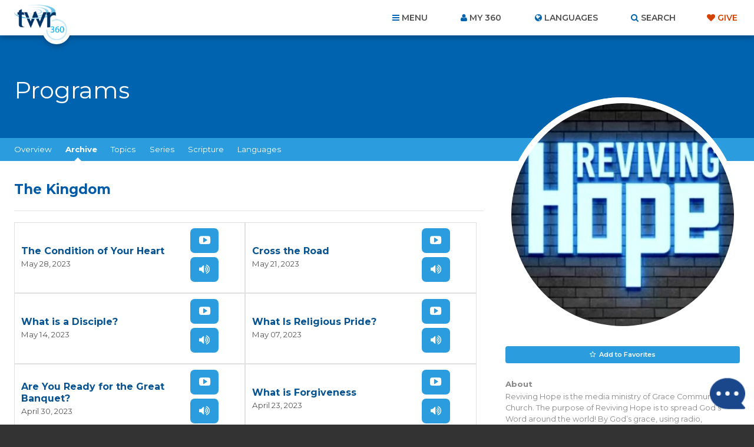

--- FILE ---
content_type: text/html; charset=utf-8
request_url: https://www.google.com/recaptcha/api2/anchor?ar=1&k=6Le4jzAqAAAAABanAqGJBNnYWr5LmQq0gO2T6XAs&co=aHR0cHM6Ly93d3cudHdyMzYwLm9yZzo0NDM.&hl=en&v=7gg7H51Q-naNfhmCP3_R47ho&size=invisible&anchor-ms=20000&execute-ms=30000&cb=pcws1jjkhipa
body_size: 48208
content:
<!DOCTYPE HTML><html dir="ltr" lang="en"><head><meta http-equiv="Content-Type" content="text/html; charset=UTF-8">
<meta http-equiv="X-UA-Compatible" content="IE=edge">
<title>reCAPTCHA</title>
<style type="text/css">
/* cyrillic-ext */
@font-face {
  font-family: 'Roboto';
  font-style: normal;
  font-weight: 400;
  font-stretch: 100%;
  src: url(//fonts.gstatic.com/s/roboto/v48/KFO7CnqEu92Fr1ME7kSn66aGLdTylUAMa3GUBHMdazTgWw.woff2) format('woff2');
  unicode-range: U+0460-052F, U+1C80-1C8A, U+20B4, U+2DE0-2DFF, U+A640-A69F, U+FE2E-FE2F;
}
/* cyrillic */
@font-face {
  font-family: 'Roboto';
  font-style: normal;
  font-weight: 400;
  font-stretch: 100%;
  src: url(//fonts.gstatic.com/s/roboto/v48/KFO7CnqEu92Fr1ME7kSn66aGLdTylUAMa3iUBHMdazTgWw.woff2) format('woff2');
  unicode-range: U+0301, U+0400-045F, U+0490-0491, U+04B0-04B1, U+2116;
}
/* greek-ext */
@font-face {
  font-family: 'Roboto';
  font-style: normal;
  font-weight: 400;
  font-stretch: 100%;
  src: url(//fonts.gstatic.com/s/roboto/v48/KFO7CnqEu92Fr1ME7kSn66aGLdTylUAMa3CUBHMdazTgWw.woff2) format('woff2');
  unicode-range: U+1F00-1FFF;
}
/* greek */
@font-face {
  font-family: 'Roboto';
  font-style: normal;
  font-weight: 400;
  font-stretch: 100%;
  src: url(//fonts.gstatic.com/s/roboto/v48/KFO7CnqEu92Fr1ME7kSn66aGLdTylUAMa3-UBHMdazTgWw.woff2) format('woff2');
  unicode-range: U+0370-0377, U+037A-037F, U+0384-038A, U+038C, U+038E-03A1, U+03A3-03FF;
}
/* math */
@font-face {
  font-family: 'Roboto';
  font-style: normal;
  font-weight: 400;
  font-stretch: 100%;
  src: url(//fonts.gstatic.com/s/roboto/v48/KFO7CnqEu92Fr1ME7kSn66aGLdTylUAMawCUBHMdazTgWw.woff2) format('woff2');
  unicode-range: U+0302-0303, U+0305, U+0307-0308, U+0310, U+0312, U+0315, U+031A, U+0326-0327, U+032C, U+032F-0330, U+0332-0333, U+0338, U+033A, U+0346, U+034D, U+0391-03A1, U+03A3-03A9, U+03B1-03C9, U+03D1, U+03D5-03D6, U+03F0-03F1, U+03F4-03F5, U+2016-2017, U+2034-2038, U+203C, U+2040, U+2043, U+2047, U+2050, U+2057, U+205F, U+2070-2071, U+2074-208E, U+2090-209C, U+20D0-20DC, U+20E1, U+20E5-20EF, U+2100-2112, U+2114-2115, U+2117-2121, U+2123-214F, U+2190, U+2192, U+2194-21AE, U+21B0-21E5, U+21F1-21F2, U+21F4-2211, U+2213-2214, U+2216-22FF, U+2308-230B, U+2310, U+2319, U+231C-2321, U+2336-237A, U+237C, U+2395, U+239B-23B7, U+23D0, U+23DC-23E1, U+2474-2475, U+25AF, U+25B3, U+25B7, U+25BD, U+25C1, U+25CA, U+25CC, U+25FB, U+266D-266F, U+27C0-27FF, U+2900-2AFF, U+2B0E-2B11, U+2B30-2B4C, U+2BFE, U+3030, U+FF5B, U+FF5D, U+1D400-1D7FF, U+1EE00-1EEFF;
}
/* symbols */
@font-face {
  font-family: 'Roboto';
  font-style: normal;
  font-weight: 400;
  font-stretch: 100%;
  src: url(//fonts.gstatic.com/s/roboto/v48/KFO7CnqEu92Fr1ME7kSn66aGLdTylUAMaxKUBHMdazTgWw.woff2) format('woff2');
  unicode-range: U+0001-000C, U+000E-001F, U+007F-009F, U+20DD-20E0, U+20E2-20E4, U+2150-218F, U+2190, U+2192, U+2194-2199, U+21AF, U+21E6-21F0, U+21F3, U+2218-2219, U+2299, U+22C4-22C6, U+2300-243F, U+2440-244A, U+2460-24FF, U+25A0-27BF, U+2800-28FF, U+2921-2922, U+2981, U+29BF, U+29EB, U+2B00-2BFF, U+4DC0-4DFF, U+FFF9-FFFB, U+10140-1018E, U+10190-1019C, U+101A0, U+101D0-101FD, U+102E0-102FB, U+10E60-10E7E, U+1D2C0-1D2D3, U+1D2E0-1D37F, U+1F000-1F0FF, U+1F100-1F1AD, U+1F1E6-1F1FF, U+1F30D-1F30F, U+1F315, U+1F31C, U+1F31E, U+1F320-1F32C, U+1F336, U+1F378, U+1F37D, U+1F382, U+1F393-1F39F, U+1F3A7-1F3A8, U+1F3AC-1F3AF, U+1F3C2, U+1F3C4-1F3C6, U+1F3CA-1F3CE, U+1F3D4-1F3E0, U+1F3ED, U+1F3F1-1F3F3, U+1F3F5-1F3F7, U+1F408, U+1F415, U+1F41F, U+1F426, U+1F43F, U+1F441-1F442, U+1F444, U+1F446-1F449, U+1F44C-1F44E, U+1F453, U+1F46A, U+1F47D, U+1F4A3, U+1F4B0, U+1F4B3, U+1F4B9, U+1F4BB, U+1F4BF, U+1F4C8-1F4CB, U+1F4D6, U+1F4DA, U+1F4DF, U+1F4E3-1F4E6, U+1F4EA-1F4ED, U+1F4F7, U+1F4F9-1F4FB, U+1F4FD-1F4FE, U+1F503, U+1F507-1F50B, U+1F50D, U+1F512-1F513, U+1F53E-1F54A, U+1F54F-1F5FA, U+1F610, U+1F650-1F67F, U+1F687, U+1F68D, U+1F691, U+1F694, U+1F698, U+1F6AD, U+1F6B2, U+1F6B9-1F6BA, U+1F6BC, U+1F6C6-1F6CF, U+1F6D3-1F6D7, U+1F6E0-1F6EA, U+1F6F0-1F6F3, U+1F6F7-1F6FC, U+1F700-1F7FF, U+1F800-1F80B, U+1F810-1F847, U+1F850-1F859, U+1F860-1F887, U+1F890-1F8AD, U+1F8B0-1F8BB, U+1F8C0-1F8C1, U+1F900-1F90B, U+1F93B, U+1F946, U+1F984, U+1F996, U+1F9E9, U+1FA00-1FA6F, U+1FA70-1FA7C, U+1FA80-1FA89, U+1FA8F-1FAC6, U+1FACE-1FADC, U+1FADF-1FAE9, U+1FAF0-1FAF8, U+1FB00-1FBFF;
}
/* vietnamese */
@font-face {
  font-family: 'Roboto';
  font-style: normal;
  font-weight: 400;
  font-stretch: 100%;
  src: url(//fonts.gstatic.com/s/roboto/v48/KFO7CnqEu92Fr1ME7kSn66aGLdTylUAMa3OUBHMdazTgWw.woff2) format('woff2');
  unicode-range: U+0102-0103, U+0110-0111, U+0128-0129, U+0168-0169, U+01A0-01A1, U+01AF-01B0, U+0300-0301, U+0303-0304, U+0308-0309, U+0323, U+0329, U+1EA0-1EF9, U+20AB;
}
/* latin-ext */
@font-face {
  font-family: 'Roboto';
  font-style: normal;
  font-weight: 400;
  font-stretch: 100%;
  src: url(//fonts.gstatic.com/s/roboto/v48/KFO7CnqEu92Fr1ME7kSn66aGLdTylUAMa3KUBHMdazTgWw.woff2) format('woff2');
  unicode-range: U+0100-02BA, U+02BD-02C5, U+02C7-02CC, U+02CE-02D7, U+02DD-02FF, U+0304, U+0308, U+0329, U+1D00-1DBF, U+1E00-1E9F, U+1EF2-1EFF, U+2020, U+20A0-20AB, U+20AD-20C0, U+2113, U+2C60-2C7F, U+A720-A7FF;
}
/* latin */
@font-face {
  font-family: 'Roboto';
  font-style: normal;
  font-weight: 400;
  font-stretch: 100%;
  src: url(//fonts.gstatic.com/s/roboto/v48/KFO7CnqEu92Fr1ME7kSn66aGLdTylUAMa3yUBHMdazQ.woff2) format('woff2');
  unicode-range: U+0000-00FF, U+0131, U+0152-0153, U+02BB-02BC, U+02C6, U+02DA, U+02DC, U+0304, U+0308, U+0329, U+2000-206F, U+20AC, U+2122, U+2191, U+2193, U+2212, U+2215, U+FEFF, U+FFFD;
}
/* cyrillic-ext */
@font-face {
  font-family: 'Roboto';
  font-style: normal;
  font-weight: 500;
  font-stretch: 100%;
  src: url(//fonts.gstatic.com/s/roboto/v48/KFO7CnqEu92Fr1ME7kSn66aGLdTylUAMa3GUBHMdazTgWw.woff2) format('woff2');
  unicode-range: U+0460-052F, U+1C80-1C8A, U+20B4, U+2DE0-2DFF, U+A640-A69F, U+FE2E-FE2F;
}
/* cyrillic */
@font-face {
  font-family: 'Roboto';
  font-style: normal;
  font-weight: 500;
  font-stretch: 100%;
  src: url(//fonts.gstatic.com/s/roboto/v48/KFO7CnqEu92Fr1ME7kSn66aGLdTylUAMa3iUBHMdazTgWw.woff2) format('woff2');
  unicode-range: U+0301, U+0400-045F, U+0490-0491, U+04B0-04B1, U+2116;
}
/* greek-ext */
@font-face {
  font-family: 'Roboto';
  font-style: normal;
  font-weight: 500;
  font-stretch: 100%;
  src: url(//fonts.gstatic.com/s/roboto/v48/KFO7CnqEu92Fr1ME7kSn66aGLdTylUAMa3CUBHMdazTgWw.woff2) format('woff2');
  unicode-range: U+1F00-1FFF;
}
/* greek */
@font-face {
  font-family: 'Roboto';
  font-style: normal;
  font-weight: 500;
  font-stretch: 100%;
  src: url(//fonts.gstatic.com/s/roboto/v48/KFO7CnqEu92Fr1ME7kSn66aGLdTylUAMa3-UBHMdazTgWw.woff2) format('woff2');
  unicode-range: U+0370-0377, U+037A-037F, U+0384-038A, U+038C, U+038E-03A1, U+03A3-03FF;
}
/* math */
@font-face {
  font-family: 'Roboto';
  font-style: normal;
  font-weight: 500;
  font-stretch: 100%;
  src: url(//fonts.gstatic.com/s/roboto/v48/KFO7CnqEu92Fr1ME7kSn66aGLdTylUAMawCUBHMdazTgWw.woff2) format('woff2');
  unicode-range: U+0302-0303, U+0305, U+0307-0308, U+0310, U+0312, U+0315, U+031A, U+0326-0327, U+032C, U+032F-0330, U+0332-0333, U+0338, U+033A, U+0346, U+034D, U+0391-03A1, U+03A3-03A9, U+03B1-03C9, U+03D1, U+03D5-03D6, U+03F0-03F1, U+03F4-03F5, U+2016-2017, U+2034-2038, U+203C, U+2040, U+2043, U+2047, U+2050, U+2057, U+205F, U+2070-2071, U+2074-208E, U+2090-209C, U+20D0-20DC, U+20E1, U+20E5-20EF, U+2100-2112, U+2114-2115, U+2117-2121, U+2123-214F, U+2190, U+2192, U+2194-21AE, U+21B0-21E5, U+21F1-21F2, U+21F4-2211, U+2213-2214, U+2216-22FF, U+2308-230B, U+2310, U+2319, U+231C-2321, U+2336-237A, U+237C, U+2395, U+239B-23B7, U+23D0, U+23DC-23E1, U+2474-2475, U+25AF, U+25B3, U+25B7, U+25BD, U+25C1, U+25CA, U+25CC, U+25FB, U+266D-266F, U+27C0-27FF, U+2900-2AFF, U+2B0E-2B11, U+2B30-2B4C, U+2BFE, U+3030, U+FF5B, U+FF5D, U+1D400-1D7FF, U+1EE00-1EEFF;
}
/* symbols */
@font-face {
  font-family: 'Roboto';
  font-style: normal;
  font-weight: 500;
  font-stretch: 100%;
  src: url(//fonts.gstatic.com/s/roboto/v48/KFO7CnqEu92Fr1ME7kSn66aGLdTylUAMaxKUBHMdazTgWw.woff2) format('woff2');
  unicode-range: U+0001-000C, U+000E-001F, U+007F-009F, U+20DD-20E0, U+20E2-20E4, U+2150-218F, U+2190, U+2192, U+2194-2199, U+21AF, U+21E6-21F0, U+21F3, U+2218-2219, U+2299, U+22C4-22C6, U+2300-243F, U+2440-244A, U+2460-24FF, U+25A0-27BF, U+2800-28FF, U+2921-2922, U+2981, U+29BF, U+29EB, U+2B00-2BFF, U+4DC0-4DFF, U+FFF9-FFFB, U+10140-1018E, U+10190-1019C, U+101A0, U+101D0-101FD, U+102E0-102FB, U+10E60-10E7E, U+1D2C0-1D2D3, U+1D2E0-1D37F, U+1F000-1F0FF, U+1F100-1F1AD, U+1F1E6-1F1FF, U+1F30D-1F30F, U+1F315, U+1F31C, U+1F31E, U+1F320-1F32C, U+1F336, U+1F378, U+1F37D, U+1F382, U+1F393-1F39F, U+1F3A7-1F3A8, U+1F3AC-1F3AF, U+1F3C2, U+1F3C4-1F3C6, U+1F3CA-1F3CE, U+1F3D4-1F3E0, U+1F3ED, U+1F3F1-1F3F3, U+1F3F5-1F3F7, U+1F408, U+1F415, U+1F41F, U+1F426, U+1F43F, U+1F441-1F442, U+1F444, U+1F446-1F449, U+1F44C-1F44E, U+1F453, U+1F46A, U+1F47D, U+1F4A3, U+1F4B0, U+1F4B3, U+1F4B9, U+1F4BB, U+1F4BF, U+1F4C8-1F4CB, U+1F4D6, U+1F4DA, U+1F4DF, U+1F4E3-1F4E6, U+1F4EA-1F4ED, U+1F4F7, U+1F4F9-1F4FB, U+1F4FD-1F4FE, U+1F503, U+1F507-1F50B, U+1F50D, U+1F512-1F513, U+1F53E-1F54A, U+1F54F-1F5FA, U+1F610, U+1F650-1F67F, U+1F687, U+1F68D, U+1F691, U+1F694, U+1F698, U+1F6AD, U+1F6B2, U+1F6B9-1F6BA, U+1F6BC, U+1F6C6-1F6CF, U+1F6D3-1F6D7, U+1F6E0-1F6EA, U+1F6F0-1F6F3, U+1F6F7-1F6FC, U+1F700-1F7FF, U+1F800-1F80B, U+1F810-1F847, U+1F850-1F859, U+1F860-1F887, U+1F890-1F8AD, U+1F8B0-1F8BB, U+1F8C0-1F8C1, U+1F900-1F90B, U+1F93B, U+1F946, U+1F984, U+1F996, U+1F9E9, U+1FA00-1FA6F, U+1FA70-1FA7C, U+1FA80-1FA89, U+1FA8F-1FAC6, U+1FACE-1FADC, U+1FADF-1FAE9, U+1FAF0-1FAF8, U+1FB00-1FBFF;
}
/* vietnamese */
@font-face {
  font-family: 'Roboto';
  font-style: normal;
  font-weight: 500;
  font-stretch: 100%;
  src: url(//fonts.gstatic.com/s/roboto/v48/KFO7CnqEu92Fr1ME7kSn66aGLdTylUAMa3OUBHMdazTgWw.woff2) format('woff2');
  unicode-range: U+0102-0103, U+0110-0111, U+0128-0129, U+0168-0169, U+01A0-01A1, U+01AF-01B0, U+0300-0301, U+0303-0304, U+0308-0309, U+0323, U+0329, U+1EA0-1EF9, U+20AB;
}
/* latin-ext */
@font-face {
  font-family: 'Roboto';
  font-style: normal;
  font-weight: 500;
  font-stretch: 100%;
  src: url(//fonts.gstatic.com/s/roboto/v48/KFO7CnqEu92Fr1ME7kSn66aGLdTylUAMa3KUBHMdazTgWw.woff2) format('woff2');
  unicode-range: U+0100-02BA, U+02BD-02C5, U+02C7-02CC, U+02CE-02D7, U+02DD-02FF, U+0304, U+0308, U+0329, U+1D00-1DBF, U+1E00-1E9F, U+1EF2-1EFF, U+2020, U+20A0-20AB, U+20AD-20C0, U+2113, U+2C60-2C7F, U+A720-A7FF;
}
/* latin */
@font-face {
  font-family: 'Roboto';
  font-style: normal;
  font-weight: 500;
  font-stretch: 100%;
  src: url(//fonts.gstatic.com/s/roboto/v48/KFO7CnqEu92Fr1ME7kSn66aGLdTylUAMa3yUBHMdazQ.woff2) format('woff2');
  unicode-range: U+0000-00FF, U+0131, U+0152-0153, U+02BB-02BC, U+02C6, U+02DA, U+02DC, U+0304, U+0308, U+0329, U+2000-206F, U+20AC, U+2122, U+2191, U+2193, U+2212, U+2215, U+FEFF, U+FFFD;
}
/* cyrillic-ext */
@font-face {
  font-family: 'Roboto';
  font-style: normal;
  font-weight: 900;
  font-stretch: 100%;
  src: url(//fonts.gstatic.com/s/roboto/v48/KFO7CnqEu92Fr1ME7kSn66aGLdTylUAMa3GUBHMdazTgWw.woff2) format('woff2');
  unicode-range: U+0460-052F, U+1C80-1C8A, U+20B4, U+2DE0-2DFF, U+A640-A69F, U+FE2E-FE2F;
}
/* cyrillic */
@font-face {
  font-family: 'Roboto';
  font-style: normal;
  font-weight: 900;
  font-stretch: 100%;
  src: url(//fonts.gstatic.com/s/roboto/v48/KFO7CnqEu92Fr1ME7kSn66aGLdTylUAMa3iUBHMdazTgWw.woff2) format('woff2');
  unicode-range: U+0301, U+0400-045F, U+0490-0491, U+04B0-04B1, U+2116;
}
/* greek-ext */
@font-face {
  font-family: 'Roboto';
  font-style: normal;
  font-weight: 900;
  font-stretch: 100%;
  src: url(//fonts.gstatic.com/s/roboto/v48/KFO7CnqEu92Fr1ME7kSn66aGLdTylUAMa3CUBHMdazTgWw.woff2) format('woff2');
  unicode-range: U+1F00-1FFF;
}
/* greek */
@font-face {
  font-family: 'Roboto';
  font-style: normal;
  font-weight: 900;
  font-stretch: 100%;
  src: url(//fonts.gstatic.com/s/roboto/v48/KFO7CnqEu92Fr1ME7kSn66aGLdTylUAMa3-UBHMdazTgWw.woff2) format('woff2');
  unicode-range: U+0370-0377, U+037A-037F, U+0384-038A, U+038C, U+038E-03A1, U+03A3-03FF;
}
/* math */
@font-face {
  font-family: 'Roboto';
  font-style: normal;
  font-weight: 900;
  font-stretch: 100%;
  src: url(//fonts.gstatic.com/s/roboto/v48/KFO7CnqEu92Fr1ME7kSn66aGLdTylUAMawCUBHMdazTgWw.woff2) format('woff2');
  unicode-range: U+0302-0303, U+0305, U+0307-0308, U+0310, U+0312, U+0315, U+031A, U+0326-0327, U+032C, U+032F-0330, U+0332-0333, U+0338, U+033A, U+0346, U+034D, U+0391-03A1, U+03A3-03A9, U+03B1-03C9, U+03D1, U+03D5-03D6, U+03F0-03F1, U+03F4-03F5, U+2016-2017, U+2034-2038, U+203C, U+2040, U+2043, U+2047, U+2050, U+2057, U+205F, U+2070-2071, U+2074-208E, U+2090-209C, U+20D0-20DC, U+20E1, U+20E5-20EF, U+2100-2112, U+2114-2115, U+2117-2121, U+2123-214F, U+2190, U+2192, U+2194-21AE, U+21B0-21E5, U+21F1-21F2, U+21F4-2211, U+2213-2214, U+2216-22FF, U+2308-230B, U+2310, U+2319, U+231C-2321, U+2336-237A, U+237C, U+2395, U+239B-23B7, U+23D0, U+23DC-23E1, U+2474-2475, U+25AF, U+25B3, U+25B7, U+25BD, U+25C1, U+25CA, U+25CC, U+25FB, U+266D-266F, U+27C0-27FF, U+2900-2AFF, U+2B0E-2B11, U+2B30-2B4C, U+2BFE, U+3030, U+FF5B, U+FF5D, U+1D400-1D7FF, U+1EE00-1EEFF;
}
/* symbols */
@font-face {
  font-family: 'Roboto';
  font-style: normal;
  font-weight: 900;
  font-stretch: 100%;
  src: url(//fonts.gstatic.com/s/roboto/v48/KFO7CnqEu92Fr1ME7kSn66aGLdTylUAMaxKUBHMdazTgWw.woff2) format('woff2');
  unicode-range: U+0001-000C, U+000E-001F, U+007F-009F, U+20DD-20E0, U+20E2-20E4, U+2150-218F, U+2190, U+2192, U+2194-2199, U+21AF, U+21E6-21F0, U+21F3, U+2218-2219, U+2299, U+22C4-22C6, U+2300-243F, U+2440-244A, U+2460-24FF, U+25A0-27BF, U+2800-28FF, U+2921-2922, U+2981, U+29BF, U+29EB, U+2B00-2BFF, U+4DC0-4DFF, U+FFF9-FFFB, U+10140-1018E, U+10190-1019C, U+101A0, U+101D0-101FD, U+102E0-102FB, U+10E60-10E7E, U+1D2C0-1D2D3, U+1D2E0-1D37F, U+1F000-1F0FF, U+1F100-1F1AD, U+1F1E6-1F1FF, U+1F30D-1F30F, U+1F315, U+1F31C, U+1F31E, U+1F320-1F32C, U+1F336, U+1F378, U+1F37D, U+1F382, U+1F393-1F39F, U+1F3A7-1F3A8, U+1F3AC-1F3AF, U+1F3C2, U+1F3C4-1F3C6, U+1F3CA-1F3CE, U+1F3D4-1F3E0, U+1F3ED, U+1F3F1-1F3F3, U+1F3F5-1F3F7, U+1F408, U+1F415, U+1F41F, U+1F426, U+1F43F, U+1F441-1F442, U+1F444, U+1F446-1F449, U+1F44C-1F44E, U+1F453, U+1F46A, U+1F47D, U+1F4A3, U+1F4B0, U+1F4B3, U+1F4B9, U+1F4BB, U+1F4BF, U+1F4C8-1F4CB, U+1F4D6, U+1F4DA, U+1F4DF, U+1F4E3-1F4E6, U+1F4EA-1F4ED, U+1F4F7, U+1F4F9-1F4FB, U+1F4FD-1F4FE, U+1F503, U+1F507-1F50B, U+1F50D, U+1F512-1F513, U+1F53E-1F54A, U+1F54F-1F5FA, U+1F610, U+1F650-1F67F, U+1F687, U+1F68D, U+1F691, U+1F694, U+1F698, U+1F6AD, U+1F6B2, U+1F6B9-1F6BA, U+1F6BC, U+1F6C6-1F6CF, U+1F6D3-1F6D7, U+1F6E0-1F6EA, U+1F6F0-1F6F3, U+1F6F7-1F6FC, U+1F700-1F7FF, U+1F800-1F80B, U+1F810-1F847, U+1F850-1F859, U+1F860-1F887, U+1F890-1F8AD, U+1F8B0-1F8BB, U+1F8C0-1F8C1, U+1F900-1F90B, U+1F93B, U+1F946, U+1F984, U+1F996, U+1F9E9, U+1FA00-1FA6F, U+1FA70-1FA7C, U+1FA80-1FA89, U+1FA8F-1FAC6, U+1FACE-1FADC, U+1FADF-1FAE9, U+1FAF0-1FAF8, U+1FB00-1FBFF;
}
/* vietnamese */
@font-face {
  font-family: 'Roboto';
  font-style: normal;
  font-weight: 900;
  font-stretch: 100%;
  src: url(//fonts.gstatic.com/s/roboto/v48/KFO7CnqEu92Fr1ME7kSn66aGLdTylUAMa3OUBHMdazTgWw.woff2) format('woff2');
  unicode-range: U+0102-0103, U+0110-0111, U+0128-0129, U+0168-0169, U+01A0-01A1, U+01AF-01B0, U+0300-0301, U+0303-0304, U+0308-0309, U+0323, U+0329, U+1EA0-1EF9, U+20AB;
}
/* latin-ext */
@font-face {
  font-family: 'Roboto';
  font-style: normal;
  font-weight: 900;
  font-stretch: 100%;
  src: url(//fonts.gstatic.com/s/roboto/v48/KFO7CnqEu92Fr1ME7kSn66aGLdTylUAMa3KUBHMdazTgWw.woff2) format('woff2');
  unicode-range: U+0100-02BA, U+02BD-02C5, U+02C7-02CC, U+02CE-02D7, U+02DD-02FF, U+0304, U+0308, U+0329, U+1D00-1DBF, U+1E00-1E9F, U+1EF2-1EFF, U+2020, U+20A0-20AB, U+20AD-20C0, U+2113, U+2C60-2C7F, U+A720-A7FF;
}
/* latin */
@font-face {
  font-family: 'Roboto';
  font-style: normal;
  font-weight: 900;
  font-stretch: 100%;
  src: url(//fonts.gstatic.com/s/roboto/v48/KFO7CnqEu92Fr1ME7kSn66aGLdTylUAMa3yUBHMdazQ.woff2) format('woff2');
  unicode-range: U+0000-00FF, U+0131, U+0152-0153, U+02BB-02BC, U+02C6, U+02DA, U+02DC, U+0304, U+0308, U+0329, U+2000-206F, U+20AC, U+2122, U+2191, U+2193, U+2212, U+2215, U+FEFF, U+FFFD;
}

</style>
<link rel="stylesheet" type="text/css" href="https://www.gstatic.com/recaptcha/releases/7gg7H51Q-naNfhmCP3_R47ho/styles__ltr.css">
<script nonce="ITSoJR62g066UhZ-qS7CtQ" type="text/javascript">window['__recaptcha_api'] = 'https://www.google.com/recaptcha/api2/';</script>
<script type="text/javascript" src="https://www.gstatic.com/recaptcha/releases/7gg7H51Q-naNfhmCP3_R47ho/recaptcha__en.js" nonce="ITSoJR62g066UhZ-qS7CtQ">
      
    </script></head>
<body><div id="rc-anchor-alert" class="rc-anchor-alert"></div>
<input type="hidden" id="recaptcha-token" value="[base64]">
<script type="text/javascript" nonce="ITSoJR62g066UhZ-qS7CtQ">
      recaptcha.anchor.Main.init("[\x22ainput\x22,[\x22bgdata\x22,\x22\x22,\[base64]/[base64]/UltIKytdPWE6KGE8MjA0OD9SW0grK109YT4+NnwxOTI6KChhJjY0NTEyKT09NTUyOTYmJnErMTxoLmxlbmd0aCYmKGguY2hhckNvZGVBdChxKzEpJjY0NTEyKT09NTYzMjA/[base64]/MjU1OlI/[base64]/[base64]/[base64]/[base64]/[base64]/[base64]/[base64]/[base64]/[base64]/[base64]\x22,\[base64]\\u003d\x22,\x22HibDgkjDlnLDqkxewptHw7khZ8KUw6wqwpBBIiZiw7XCpj3DqEU/[base64]/DgVDCu8K3eE8/[base64]/Dt2ZLMcOlwpJ8wp/DtT91woN7Q8ORQMKawpLCkcKRwpzCqWsswoh7wrvCgMOKwpzDrW7DucOmCMKlwoLCsTJCGF0iHjjCicK1wolNw7pEwqEdCMKdLMKiwpjDuAXCmiwRw7xuL3/DqcKBwrtceHh3PcKFwq0WZ8OXa199w7AjwrlhCy/ChMORw4/CksOkKQx/w77DkcKOwrLDixLDnEnDi2/CscOuw55Ew6wZw7/DoRjCvzIdwr8aeDDDmMK4LQDDsMKgMgPCv8OyesKAWS/DmsKww7HCpm0nI8OGw5jCvw8Pw7NFwqjDsR8lw4oQYj14VsO3wo1Tw6QQw6k7M0lPw68OwrBcRGkIM8Okw4zDin5Ow4tqSRgoRmvDrMKVw71Ka8O4OcOrIcOXJcKiwqHChB4zw5nCpsKvKsKTw49nFMOzaRpMAEViwrpkwo9gJMOrEEjDqwwxOsO7wr/DncKdw7wvJwTDh8O/a0xTJ8KfwqrCrsKnw6DDusOYwoXDgsOfw6XClXRXccK5wrU1ZSwpw4jDkA7DgMOZw4nDssOVcsOUwqzCjcKtwp/[base64]/Dh8OtwrrDq8KDw7hLw5zDkMOEw6pXwqVQwrbChSQdV8KdP1A1wqXDlsOHwoZvw7JtwqvDiBY2b8KbDcOSKUoLNnIwN2sXQCPClzXDhRfCr8OXwrEEwqTDlsOCQHcHXQ1lwrtLPcObwq/DosOSwql0YMK5w44CU8OmwqU4U8OTMnDCtMO0QyLCrMO3DV4SIcOzw4xcXD9FBFDCtMOCYWAEHAzCgEQmw4DDtTNfwobCrSfDrCVzw67CisOeVjnCicOiecKZw5gvUcOWwo9Ow75fwrHCrcOxwrEFdSHDjcOGJFs/[base64]/DgMKFHMO8worDv1/[base64]/Dv8OHwprCmHwaJsKAwr/Cty00w43DosKQU8Ohw7vCqcOie3cZw7jChGAWwr7DnsKQZlU9X8OxbgXDocOCwrnDjxlXMsK2PzzDk8KsdxsEH8Oja0New6nCq0sxw4VhCEvDkMK4wobDuMOcw7rDl8OJasOxw6XDrcKIQcO3w5jCsMKlwpnDnwU0JcKbw5PCosObw4B/CiYJfsOZw77DmgJpwrB+w6XDhVhUwrzCmUDCnsK5w6XDs8O5wp3CisK5cMKQE8K1dcOqw4B/wq8zw4RUw7vCv8ONw6kFX8KQb0LCkQbCvjbDmsKTwr3Cp1/Cg8KDXh1LUCbClhrDisOfJcK2bWzCk8KGKUo6dMOefXDCusKXG8O/w5NtSk4/w4fDg8KBwrPDmAUYwrnDhMK+HcKECMOgdRLDvkBJUgjDkUPClinDog8vwrZGH8ODw7NLJ8O2QcKOFMOww6tCDiPDmcKxw6puFsO0wq5iwonCkjh9w73Dox97U1ZxNCrClMKXw6VZwqfDgMOuw5BUw6/Dl2c8w7QfSsKOQcO+R8KTwrjCqsKqMhjClXsfwrQhwoQ9wrwmw6t2GcOmw53CpxQiNMOtL1/[base64]/PhTCn8KrwoIjG8OdwolTwqM3w51YecKDw47CjMOMMDNqA8OrwrpAwpbCrwZEFsOJZWPDm8ObPcK0Y8O2w4VOw4JqZ8OCM8KVOMOnw6LDsMKPw6fCgcOCJxrCkMOAw4Ahw6LDqX9fwp1YwrvDpBMqwoDCvjVhwo3Dm8KrGzIhMMKxw6BID3PCtwrDmsKhwpJgwo/Dp1vCt8OOwoQHfwEGwpoGw77CnsK5R8KtwrzDpMK6wq0Hw5jCh8O5wrwqMMKvwpgLw5fChS00FAs6w6/DlnQBw4jClMK1DMOpwpZiKMOEdMKkwrwjwqHDtMOMwq3DljjDpQ7DrQzDsiPCn8Ote2PDncOvw6tnRFHDpjvCkkbClzbDlDMCwqXCvsOjFVABw5A/[base64]/[base64]/CrgQFCMK6wqbDv1vDmghsD8KnBVXCkg/DhcOhY8Kgw7XDunkqQ8OwZ8Kbw78WwonCpyvDviUFwrDDnsKcXsK+BcOsw5d/w4gUdMOcRBkhw5cyKx/[base64]/[base64]/CocKnwoNZwqIDGDTDpMK0w6w/JHTCuiLDk2llGMOew5vCnzp4w7nDg8OgPl0Rw6vCtsO4bXHCm2ktw6d2bMKqUMKCw5DDvn/Dm8Kww7TCi8Ojw6F6YMOsw43CrxcbwprDi8OjT3TClQZuQ3/CvAfCqsOgw5dLciPDmFLCq8OYwrQXw53DiXjDvH8aw4rCjH3CqMOQEQEVCFvDhhnDisO5wrfDscKSbXLCiVvDr8OOcMOKw5rCtzVKw6szNsKTbAdqYsOfw4o8woHDlWFBbMK1KCx6w73DqsKawpvDvcKHwqPCg8KLwq4wFsKbw5drwr/[base64]/w77DjMOucMOuw4gefcOqwrclw557w6jCicO6V8KZwobCnMKTXcOzwozDj8OYw4nCqWjDtShMw4tmE8KnwqDCmMKxQsK/w7rDnsOnYzIDw6bDvsO5D8KpWMKowpILb8OBOcKSwpNqY8KWHhJcwpzChMOpIR1fXMKlwqnDkDZQCinChMKFCMOXWXEWBF7DjMKpWz5nfWUfF8KmQnPDv8OlXsK1BMOawqLCrMOZe3jCghZpw73DoMOywrPCq8O4Sw/DuXLDusOowrg/[base64]/[base64]/CsVYAFWhwwoFGw7XCncKab20XfMO8w48UEm5Fwo1cw4EoL3U6wojCilzDs0Q+SsKMTTnCmcO6En5CPgPDg8OVwrjCjygUUMOow5DDtyJdE1TCuBPCkHF8wpl6LMKcw4/CgsK5GmUiw5zCrjrCrC1hwo0Dw5rCsno+YhwAwp7Dh8KvDMKsVzvCgFDCicO7woTDnF4YbMKAVS/CkCrCtsKuwr5KGGzCq8KjNUc2PzvChMObwqBDw5zDkcOCw6vCssOTwpXCqjDCu0QyD39mw7HCpMOnOjLDj8OZw5FjwpjDt8Ozwo/[base64]/CrRPClcOXw4rDjFzDj0sgXMKxNyfDrnHCkMOQw5ciT8KBSzk+WsK5w4PCmTfDn8KyOcOCw6TDt8KPw5h6GGrDs1nDmQY/w7x5wrvDlMKHw4XCosOtw5DColotW8K8ShcxcmjCukkAw4fCpk7CiEHClMKgw7Bsw4YjOcKZYcKbXcKIw7MjbBrDlcO7w7FFHMOeWh3CusK+wp3DvsOwCjHCuD9facKlw7rCunDCoHXCjB7CrcKeLcORw5R/BcORWhQGHsOlw6/Cs8KkwrZqSVHDuMOiw5XCl3HDkzvDqHg4NcOUSsOAw4rCksKUwp7DqwPCqsOAZ8OgLRjDosKwwr0KHFjDlEPDscKfbhpTw6VQw6lnw7BNw67Ci8OvcMOzw53Do8OKVlYRwookw5k1ScOQGl97w41Nwq3Ch8KTWzx/csOvwp3Ch8KawqXCmA96DsKfF8KrQy8kWEPCpGUcw7/DicOvwr7CjsK6w6PDgcOlwp0Iw43DqksGw74pU0EUd8Olw5vCh3/CgiTDsilDwrDDlMOzLkXCrixce03Ck27CuFFcwrFtw4LDocK6w6DDtU/DuMOdw7PCnMOcw7JgEMO6J8OWEQVwGmAqe8Kiw61QwrNmwpgiw7wtwqtFw6Mtw6/DvsOGBSNqw4ZqbSrDk8K1NsOVw7/CnsK8H8OZSDzDij7DkcKfaSPDg8Kiwr3Cm8K2UsOUdcOoOsKTTgHDkcKHSREGwoVyG8Oxw4ECwqrDssKFNDFHwoAWQsK5QsKWDB7DpTLDocKJC8OCTcOtesKCTTtmw64sw4EPw6NBYMOlw7LCsl/DusO9w4bCt8Kew4vClcOGw4XCgMOmw73DqE9odldnc8OkwrpNYWrCoQfDpQrCv8ODEMKqw4EkYsOrJsKFUsK4QkxEDcOuLH93YBrCuinDlDZtIcOPw7nDtsK0w4Y/CVXDtHFnwrXDngDDhHx5wpDChcKPAhbCnkvCrsOQdXbDmFzDrsOfGsOebcKIw7/DnsOCwr0pw7/CiMO5UizDqibDnF/Djn44w57ChxMtXy8PB8OjOsKvw4vDgsOZGsO+wrsIdMONwr/DnsOWw6zDn8K9woHDvxTCqi/Cm0xKFVTDuRXClB3Co8O+NMOwQlA9DVHChcOKEVnDqMOOw5vDucOTOBcywpfDhTLDrcKKwrRFw6crIMK9EcKWSMK+GwfDnWvCvMOZJm5jw6gzwockwp/DqHszZkN1H8KowrJLXQfCu8KyYsKwIsKXw7Vhw6PDtS7ChXfDlSTDgcKTBsKHGFdVMxp/VsKGPcOVGcOsGWopw47CtFLCucOWWsKrwpTCu8OxwoRTSsKswpjCvifCr8K/wrzCsBRzwp5+w6nCvMKVw77Ck2/Dv1s5wqnCgcKPw54kwr3DniwMwpTCk3NhGsOBMsOlw6dlw7ZOw77CnsOJEiVMw7RPw5/CiEzDuE/Di2HDk3wuw61gRsOAXEfDoBcDQ2cLXcKMwrDCszhQw6rDvsOLw5PCk1t3f30fw7/DimTDkEQHJgNFBMK/wqUUeMOEw6DDmSMqO8OOwpPCg8KdccKVIcOvwodIQ8KwAxgYY8OAw5rCt8KDwolfw7tLHHjCvx/CvMKGwrPCt8KnK0V7ZUc8HU3DiH/CqT/DtSxfw5fCkWfCvHXClsKiw55BwpAmDjxFLsOIwq7Dgh1Qw5DDvyIaw6nDoEk6woYTw6V3wqolwqzCv8O8LMOOwo1Ge1plw4nChlLCscK/dlhqwqfCmxYxOcKRBDZjOBRnbcKKwprDncOVe8OdwpnCngTDjS/DvXQHw7vDqTnDjBHDvcO2XHIkwo/DoRrCjyTCi8KsSToBdsKzwq5YIw/CjMKYw5fCh8OKcsOXwpk4SgYmQQ7CliPCkMOKCcKRWU7CmUBucMKrwrxqw6p9woPDusOHwo7ChMKRR8KDPUrDucKcw4rCrl1kw6g+ZsOzwqVIGsKqbEvDllHDoS4HA8OmcV7CtMOtwpHCgzHCoiLDocKxGHZDw4/DgxLCq3HDt2NYDMORGsONJlnCpMKFwq/DpcKGUgzCnDcJBMOIScOVwqFUw4nCtsKDHMK8wrPCkwPDuC/[base64]/CtG4Gf0QIwpvCuwnDp8KtCjgqLxzDn8KXQz/CtxbDmgvCm8OPw4nDusONH2vDlgoZwqMhw5oSwodIwpljaMKnN0FSIFzCv8Kkw7Vhw5siE8KWwqdJwqXCsTHClcKFT8Ktw5/CkcK6P8KswrbClsOyWsKLNcOMw6XCg8OywrMwwoRJwqvDmC4jw5bCulfDtcKVwrsLw7zCisKTDlPChMOTSj7DuWzDuMOVKDPDk8OIw6/CqgMGwo9xw6BrNcKqFFN5SwMhw51TwpXDjQMqb8OOFcKSc8Osw7rCu8OKHxnCtsOpa8KYH8K0wpk/w5lpwrjCkMO8w59dwqrCgMKKw7RpwprCsHrCliwowqMYwrdaw5LDoCJ4b8K1w7PCqcONYFJQYsOWw4MkwoPCoWpnwqPDlMOhw6XCksKxwr3DuMK+CsKjw78YwqY9w75tw5XDvGsSw5zCvFnDqFLDpUgKb8O3w45Iw7xSHMKewqjDk8KzahnCngoVdz/CksOaEcK4wpjDpCrCiWJLeMKgw6lDw5FVMQk2w5rDnsKMT8OxSsKZwq5cwpvDhF3Dp8KOITjDuQ/CtsOUw7VoMRTDrFVmwqgBwrYob3zCscOYw5B6cX7CnsKHEw3DskFLwrjCkBTDtGzCoCV7wrvDqSnCvwJfFjtiwofCl3zCkMKff1BuYMOoXmvDvMOhwrbDmAzCkMO1VjZKwrEVwqdGDjPCuH/CjsO7w7IOw7vCqCzDnwUnwrPDhlpIKmpjwqY3wqLDvsOIw4wPw4JeS8OWcnUIfFFFQnrDqMKpw5hPw5EZwq/DlMK0PcK+VcONG0vCqTTDm8OuYQAPCGxMw7xvPD3DscKmAsOswp7DrxDDjsKNwpHCnsOUw43DsiHCnMKibHnDr8K4wo7DncKWw4/[base64]/Dk8Oiw7DCu8K7w7pYO0VDRwfCgipOE8KZSXzDoMKzYCloScOuwos9AQAQasOKw6rDkQXDkMOBFcOVfsOvYsKlw6JdOj4Oa3kuSiA0wq/[base64]/CqTtuwoIjJkvCh2o6w5/ChcKKw5RAVVfCtmfDscKhScKsw7/DikNiOMK4wrPCscKjD0V4wpvCpsOmEMOAw5/ChnnDl0s0C8K+woHDuMKyXMKUwp9aw5c8KXDCosOuBkF7PA7DkAfDtsKYw4TCj8Oew6TCsMOOR8K1wrTDpDTDnADDiUIWwq7DicKNWMKmE8K2JFpHwp8IwqoCVGXDgFNcw57Ckw/CuxpzwpTDoSDDvn54wr3Duncuw5AMw7zDjCHCqTYTw6vCnkJHTmhpXULClTcpOsK5Sl/DvcK9Z8OSw4UjCsKjwq7Dk8OFw6LCgkjCi34AZTofK3ECw73DhSJjeBHCvFBww7PCiMOaw4pOEcOtwrXDlEAJLsOvGS/CvGvCh1wdwojClMKGFTdJw7/DpRjCksOxYMK+w7QXwocdw7ZHf8OeHMKuw7bDtMKJGABdw4zDj8KVw79PUMOgwrrDjAXChsOWwrkww4zCv8ONwrXCmcKGwpDDhsOuw6QKwo/DucOYM0M8TsOlwonDtMOqw78zFAMpwp1USmzCrw7Dm8KLw5DCg8KDCMKHSAnCh31pwo94w4hkwoPDkGfDqMO0PG3DjRPCvcKOw7XCujDDtGnCkMOswpl4Pi7CtE08w6t3w5MgwoZxdcOWUiF6w4bDn8K9w4HDqX/[base64]/CicKUW2ZdwoEsw4dkwpVLw6TDnMKkdsKow5JjehPCmFsFw4lJXh0EwoAIw7XDtsO/wpDDpMK2w5kjwqh1KVnDgMKswofDpWPCmsKhMsKMw6HCgMKMV8KMSsOXUjXDmsKVYFzDosKCOsOxU2PCmsOaaMONw5VVV8K+w7jCqkB6wrc7ZjIdwp7Dpj3DksOEw6/DlcKPDl1+w7HDjcOJwrnDpnrCtANxwplXb8OKQsOTwrHCkcKowqbCqkDCtMOsV8KVOMKEwobDtnpiRRl0fcKiacKfH8KNwp7CmMO7w6Mrw4xKw6/[base64]/DvcOEw6DCpk89IMOewpxowofDuUEow4vDtjzClMKHw50YwpXDn1TCrBEwwoVESsO3wqjDkEbDnMK7wpTDlsOZw68zDMOBwoc5I8K7T8O0FsKFwr7DkwJDw6oSQGQ2BUw/[base64]/Dr2kMw7bDo2gcMMK8a8KjIMKUwrR9w6vDosO/EXjDrznDoDXCtkbDjWrDokrCg1PCrMKHFsKgAsK6J8Odf1TDjCIawp7ClDcjBmdCJizDnT7CrkTCjcK5cmxUw6d8wohVw7bDiMO7QBwPw77Cj8Olwo/ClcKQwqPDisOPfkfDghI3EMKbwr/Dml0GwrRGQ1PChB83w5DCvcKAQi3ChcKwOsOWw4bDpEodO8OJw6LCrCp6asOxw4Zdw5oTw6jDnRDDsQQnDsO9wrsAw680w4YwZsKpfTnDgsOxw7hAQ8K3SsKyNlnDk8K+LE4sw5hiw43CsMK3BQ7Ci8KSHsOJXMKJPsOESMKTHsO5wr/[base64]/CiMOPGsKoJcK/wrwEwpDDr347wq7Dqntvw6TDmX16Zy/DllLCpcKjwonDg8OOw7YaOhRWw57CgsK8VcKVw4IYwpzCsMOww6HDqMKsMMKkw6fClEIrw6EHWBU0w6o2XcOtXDhVw7MewovCi0hhw5fCvMKMIQ8uBwXDigjCnMOQw5TCs8KQwrlXG35NwpfDjiLCvcKQV0lXwq/[base64]/ClVTDuMKwwr1mAC4+wrgmw54TURjCh8OWw6oyw6Z3M1LDgcO0b8KxSlA9w6p3ZkjDmsKtwr7Du8ONZjHCnQvCiMOuY8KJDcKEw6DCucOOJGxNwpvCpsK5AsK7MTbCpVTCg8OLw68PIzDDogvCrMKvw5/ChBp8aMOnwp8qw58Hwqs7ejZFAhA4w4/CqR8gIsOWwrZPwq07wrDDp8Khw4fCil4wwpQAwqc9bWluwqdBwqo9wqHDqUkOw7vCtsOEwqF+bsKUAcOtwo03woHCpzTDk8O7w4rDj8KYwrI9QcOnwrwNb8KGw7TCjsOXw4dDNMOgwrRfwr/DqHHCjsKaw6NWF8K2JmBowrHDncKTRsOlPWkwTcKzw4oBJsOjY8KLw7o6bRISfsOmFMKUw412LMOoCsOhw451wobDuzbCqsKYw4rCqXbCq8KyIRrDvcKPHsKsR8Ohw4TDpFlXAMKmwrLDo8KtLcOtwokNw5XCuhYCw6JEXMK0wrbDj8OBUsOtGWLDhENPRx5zZx/CqSLCiMK9U1wywrnDtEYswp7Dq8KMwqjCmMO3RhTCrgvDoxHDtzJLJ8OCNBAiwo7CmcOIC8O4QkgmcsKJw5c+w4HDg8OOVsKvaG/[base64]/dAluK8Ksw5o9ZsOudMKtVMKrbj/[base64]/Dq8OCGkxDwoXCmMK2ZsKfw4p5X0pfw7kCwrjDkUwHwojCoXdQZm3Dk3zDmjzDkcOaW8O0wqcTKgPCgxHCr1zClibCul0Cwo4WwoJxw5nDkyjDkATDqsO8aVfDkX3CrMOsfMKEKC0JN2zDpyoowq3CtsOnw7/CrsKww6DDiA/CgnbDlEnDjjjDr8KRWcKfwrYIwpI6Kk8sw7PCg1tMwrtxBFM4wpJSBcKNMgnCoFV+wqAqecKPNsKswqA9w6rDosO0cMO/[base64]/Dp8KQUMOXwopOwoXCucKtwrE+woFGworDr3FIawfDgMKARsO/w4tbe8O2VcKwRSjDhcOubVAhwprCssKIZMKiCEDDgBLCjcKsRcKmLMKRW8OuwrMbw57DkGlew64jWsOcw7bDnsOUVAU5w5LCqsO0aMK2UVsiwpVOa8ObwotcLsKwFMOswqIfw7jChGMFBcKXasKmEmPDscOKR8O4w4bCtEo/PGhIKEUtJi8/w7vDmQVZcsOVw6nDn8OLw6vDhsKIfcO+wq/Dg8OowprDnS56M8OXMQXDrcO/w6kVw77DmMKyOcKhazbCgAfCgEAww6jCr8KNwqNSH1Y1DMO6N07CrMONwqjDvlhIeMORSDHDnGhDw4DCm8KbSi/DhWofw6bDlhnCogZ8D2zCij0DGDkNH8KWw4XDoTnDicKyan5CwopKwpvDonIOAcKYAQPDpjMIw47Cq1k2asOkw7zCgQJjfmzCtcK2BytRISXCrncNwoVvw7xpTFNJw4gfDsO6dMKJGSIwDnttwpHDjMOwU0rCtxxUFCzCq3I/HMKmKcOEw6xuG3RQw6Iow63CoGXCgsKXwqx8bl3DpMKoTWrCpSEEw4IyOGVqLgp1wrLDmMOhw6rDmcKxw57DpQbCv3p1RsOiw4ZGFsKab1rDon17wovDq8KXwqfDosKTw6nDknXDiAnCs8Odw4YMwoDCtcKoWVpbM8KIw4jDvC/DkR7CvEPCgsOpOk9YGmgeWWBKw6Evw7tWwqfCtsKIwql2w4DDtHPCi1/DkRY3LcKYOTJzKcKoPMK9wpfDuMKyf2NBw7/Du8K7wrRHwq3DhcO8SGjDksKuQiXDpkkRwqkRRMKHd2Zyw6RkwrUgwqvCtx/Ctg5Yw47DisKew7JwesOowpLChcKYwpnDnkXCsHxkWBXCo8OgdTgqwrkBwpBAwq/DoAlaG8KmRmNDOV3CvsKuwobDvHd+woIsLBoGKxJaw7FXIDM+w692w7YbeR9jwr7DssK9wqXDgsKywptjK8OgwrnCgcKkMQfDsnjCvcOWF8OoJMOQw7TDocK/Wh17REjCs3ozDcOsXcKadEYJcnRAw6stwrTCksOtSBAKO8KdwoLDh8OCJMOawpjDkcKDBWTDqUliwpYEUA1Jw4JUwqHDksKBVcOlWXwzNsKpwro6OEJ5Wz/[base64]/DkALDrcO6wpDDiUnDucOcwrFSwpnDlTTDmmBIw5ADRsO4SMKYf2zDm8KgwrdNPsKLSkkNbcKCwo9/[base64]/DgAVFRMK9w5Ukw5bDjcKJXsOOJ2/[base64]/ClMOVwqsWwrFUw7VPw6HCsQPDlHPDmWTCijzDv8KOTcO9wofDt8Ouw7zDsMKCw5LDkxV5dsOmXyzDgy47woXCql1MwqZHZnHDpEjCvm7DusOzJMO/VsKZXsO7Nil/WlsNwphFAcK1w5XCrFIUw7UzwpHDksK0V8OCw5NQw7vDmjjCnz0dKx/DjEvCjgI/w6s4w6NXTTnCvcO/w5jChcONw6Inw43DlsO/w4lHwrE5bcOwH8O/F8KGW8O/w6DCq8OUw4jClMKKBEJlKHF+wqXDtcKGIHzCsGNKIsO7PcOkw5zCrcKRHcObeMKOwonDuMO5wr3Dp8KWeCwOwrt4wq4ya8KLAcOJP8O7wp1+acKWGWXCs0rDs8KjwqsCSF/ComPDncKYZ8OPD8O7F8K6w5hzH8O8b3RndQPDpUzDpMKvw5FvHgXDiBhpdio5VU46ZsOFwprCjcOnc8OMS0Q1EkbCrcO2UsOwG8KJwogGWsOBwqZjFcKowpk3NyAqNnIkTWwgTsObGH/CimzCjiERw6R6wr/ChMO2F1NuwoBEYsOswq/CjcKZwqnCpMO0w5/DqMOYIMOZwqYwwqHCiEvDoMKAcsOeTMOkUV/DimtQw6cwa8OewovDvkQAwodDX8KtUjTDksODw7tgwo/Cqm8Cw4DCmlNlw4HDshw6wokiw7xZLmnCq8O6OMOHw7YCwpXCpcKsw4rCjlXDucKWWcOcw4zDsMKrRsOhwqfCoG3CgsOqKUTDrlwiYcOwwqLCvcO8JklhwrlzwqUrRXJlWcKSwoDDvsKtw6/CglXCucKGw7YRYmvCusK/bMOfwrDCngdMwpPCmcOTw5gzW8OCw5lpWMKMZj/Cq8OafibDp3LDiSTDngLCl8Kcw48vwqDDsAhtHgxBw7DDmXzCthBjC347F8KIeMO1aXjDqcOEPmU7diPClm/Cj8O0w6krw4/Du8KDwpk9w6spw4TCmSzDmsKicwfCpUfDrTQjw4/[base64]/GnLDiEvCtGjDv8KWw5jDtMO4YMOGJFHDq8KhRmhQOsK3wo1wXDnDiX5OLsKDw6LDjMOIZMOUwqbCjlvDuMOOw6o4w5TDrwjDksKqw4FSwqVSwpnDr8K9QMKXw5ZNw7TDiQvDnQxuw7fDkx/CnwTDrsOZCMO3bcOsAHNawqVQwqYQwpfCti1Eci4JwqxsNsKZGn1Awo/CuWAkMjTCt8OkYcOfw4hKw5zCjcK2bsO7w5HCrsKxOVbChMKUWsOWwqTDqCkIw45pw4DDrMOufVQ3w5jDkx0NwobDnmzCoD8XWCvDvcKVwrTDoGp2w5LDlMOKLE9mwrHDoCARw6/CjEUHw6HCgsKja8KDw6oWw5YvRsOqMAvCr8O8fMO1IALDuGAMLW92fn7DsEx9JVvDhsO7IWpmw5ZhwrEmAXEWQcOyw6vCohDCvcOjPUPCucO3dyglwolUwpZSfMKONMOhwrEXwqXCjcODw5dcwpZWwoxoECLCti/Ci8KzNRIqwqHCsW/CoMKdwr5MHcOhw4bDqnkrdMOHfFvCjcOvdcO6w6I7wr1Vw593w6soFMOzZhkxwodrw6/CtMOuDlkOw5/CokJAG8Kjw7XCuMOdwrQ4FHHDgMKEUsO6AxHDowbDsnfCncKyEwTDgCPCimPCocKDwobCsx8PSFo6dyAjUcKkQMKew6fCqGnDuHsRwoLCuW5DGHrDlwLDtMO9wo/Cg04wYcO6wqwhw4Nywr7DgsKjw6oFacOADwwwwrVOw4bCksKkVzMSHnkuw4F2w74gwprCljXCpcOPwotyO8K0wrDDmBLClijCqcKSRC3CqDpDAm/[base64]/w7FOwqfCrWFOAcO8w47Dn2DDiUfCscK3w712wppiA1BEwpLDicK7w4zCqQZWw6bDq8KJwq8eXlhzwp3DoBzCnSBow6LCiA3Djy9/[base64]/w5fDuyAeYxofw5AFwogZLsO0JsKoPgLDuMKsf0LDi8O7RFrDmsOVUA5KGDoQYcORwr8iFCpVwqAvVwbCm0k/Jxdte0Q8fBPDqMOewpvCpMOqV8OxHU7ClTXDjcKjfMK8wpjDrDgmcwsJw4DCnsOKeWvDn8KQwoBjecO/w5QZwqPCqA7CusOCZTFMMQgmQsKKWWUMw5bDkgrDqG7CsUnCq8Kvw7bDt3ZYDjkcwqPDlElawqxEw6wXM8O5XFnDs8KcWsOKwq5SbMOZw77CnMKKVifCiMKpwoFWw7DCjcOYSwoEAcK4wofDjsOjwqwkC29kUBlAwq/DssKJwoLDv8OZfsOnN8OiwrjDocOgSkMcwqhDw5YzVk13w7fCohrCvgtUbcO7w4IVHnYLw6PCtsKyGHrDr1YLeB1/TsKrQMKdwpvDj8OPw4AZC8KIwojDqcObwrgcDkFracKQw4tzc8KrAw3Cl1DDs3k1UMOkw5zDrg0aS0kKwr/DkmEkwq/Dnk0SNUgLMsKGUW5AwrbCsn3ClMO8JMKEw7vDgmwTw7c8czN0DQfCpcOjwohewoDDpMOqAnhTRsKAbzvCsWDDh8KLfVhfFW/CpMKpJQEpTToBw41Dw7nDizDDqsOzLsOFS1PDmsOGMyzDq8KGOBQow7LChl3DjsOIw4HDg8K3wq4Iw7TDisOZIwDDgk/DpmwZwrIVwp7CgWoQw4zCmwnCkzJAw5DDtAcYLcO9wo7ClSjDsgRbwrYNw73CmMKyw4JpPX5CIcKQJcKnEMKPwqVQw4LDjcKTwoBAURhCAsOMHSJWZVwiw4bCiC3CrBsWazxowpHCsThywqDCiHtPwrnDhy/DhMOQBMK+Gg0mwrrCkcOlw6PDt8Onw6TDpsO/wpTDgsOfwqPDiE/DgzcPw5dqworDpW/DmcKfGX8oSTELw7QcPHR6wrAyOcOOYmNQZnbCjcKZw4PCp8Kbwo1Tw4Vmwql6eEfDq3jCicKHUyRqwoRRR8OVRMKZwqAfRcK4w44Mw69hHWURw6kvw7MHe8OEBWbCtHfCrgFdwqbDp8OOwp/CjsKNw5HDi0PClzrDmcKdTMK4w6nCocKsO8KQw6/[base64]/DgMKkf1jCucKxwoxwBWprcxAHWAPCnsOEwrzCv2DCmMOPV8KFwowUwp0yDMOcw51fwpTClMObQMK/[base64]/w4zDlH3DlzNtZUDCs1ZuT8KCKMOEwoDDtUIUwqtaR8O/wqjDp8KjGcKrw5bDssK8w5dnw647DcKIwpfDoMKePyJjQ8OdNsOaG8OTw6NxH1lUwowyw7sdXB8AHwTDtV9nIcKPanpaTQcEwo1EKcKOwp3ClMO+O0QVwoxHecKrAsO7w6wTM27CjTQKfsKucTnDnsO6LcOgw5BwJMKsw77DpD0/w7Eew4w8bMKIHhXChMOBRsKkwpjDrsOowoAbWyXCsGnDsCsHwrchw5zCo8KDS0LDlcOpHFfDvMO+RMK6dxjClxtDw7tIwqzCjDszGsOWNjEWwrc7ZMK6wonDhGzCumLDiH3CpsOuw4rCkMKsS8OqLHECw7URfkB4EcOfTmPDvcKNFMKFw6YnNR/DnQd0SXHDpcKsw5V9b8K9bHdRw6wqwpwvwqVpw6HCsUfCmcKoYzk+a8OSXMOUecKESWN7woLDu20hw58gRiDCjcOFwpQ5C3Fvw4kFwpzCjcK1J8KqKQcPV1zCtcKKTcOHTMOCVXYLK3/DpcKibcOsw5vDkinDsXxGWXvDjjpCY1ogw7/DlRLDoyTDh33CrMOzwpPDr8OKFsKkH8OhwoREHXRcVsKew5DCrcKeScO9MFZEAMOpw5l/w7HDskZIwqXDn8OOwqJzwq1Ew4HDrTPDhnPCpETCvcO7FsKOSDVew5LDmkTDrx0qXxjChHnCtsK/wrvDocOgGldRwoHCmsK/a3TDicOkw41QwowRWcKmcsOiPcKSw5ZYHsOkw5pOw7PDukd7KDpKNcOBw4oZO8OYeWURKQB4VMKVWcKgwp82w5h7wosKKcKhFMKOYMK1d3DCpip0w4NHw5PCucK1SBdsdcKDwqkoB3DDhFPCnB/[base64]/C8ONJHw2KWkLX8K2w4A5bsK4wosSwpB2R28Ewo3Dj0pBwprDihfDlsK2JsKtwp9EcsKYHsORWMOawqjDg21QwojCoMOBw4k1w5vCiMOSw4DCtALCosO4w7ZlNBfDk8OyZRc7FMKcwpRmw6ApKldYwrQVw6FqWgrCmBQXCsK7LcOZa8KBwp8Tw5wnwq/[base64]/DjMKGAcOMw47CmArCmDXDsk07wosLFMODwq3DscKtw7/[base64]/DkDbDpEzDvsKcw7XDj8OmKn9+K8OVw6Nqd3F0wpjCtyQRa8K2w5rCv8KpR0zDpDQnYSbChkTDnsKtwpfDtSbCpsKGw43Ctk3DkyTDsEZwcsOUET4mNU/CkX10VChewojCucOiBXlBXQLChsOAwqw4Byk+WD7CtMOewqDDr8KRw4LCoiLDo8OPw4vCt3h8w5bDg8K7w4bCm8KwDiDDpMKGw5kyw4MXwqvCh8OzwoR/wrR0HAEbDcK0SnbDjhXCp8OFe8OKHsKbw7bDlMOPA8Ovw6pCJcOoN2jCqyAyw4wnacOLXcKuUBMYw74SP8KuDDLDt8KKHh/DrsKvFcOkUm3CjH9/Gz7CvxXCpmFjLcOve0ciw7bDuTDCm8O8woQTw7plwq/DhMOfw4VeZnPDp8OUwqzDnmzDk8KdesKBw7PDn3LCkkHDicOnw5XDqTBPH8K9AzrCkwPDlsOVw7vCphgWWU3DjkHDkcO6TMKew6PDpGDCgH7Cmy5Hw7vCmcKQTk3CqzkwYyDDjMO7XcO2VW/DhmbDj8KnVsK1EsOgw5rCrUIsw4zCtcKvTilnw5jDkgrCojYLwqlMwo7DiG9xDR3CpjTChy86N2TDqAzDjwnDqBjDgxcqSBpJAWzDlycsCnl8w59qbcObeGYCXFPDuR5owq1FAMOlecOHAlRwbcKdw4PDqmB/U8KyfMOIc8Oiw7Q5wqd/w6vChGQmwrh+woHDkiTCrMOqKkPCsQ83wofCkMKbw7ppw6txw61GTcK9wpVEwrXDknnDt3oBTSdswpzCqcKsTMOkQsOyFcOJw7jDuS/CnGjDmMO0dFMxdm3DlHdpHsK3DTBOJ8K3SsK0LnVaBjUDDMKjw6AOwpxtw73DocOvHMOPwphDw4/CvBomw5lEa8OhwoIzZEkLw6k0UsOewqlVHMKZwpvDsMKWw40jwrpvwqAlcDscDMOkw7YwQsKEwo/DkcKlw7ZfBcO7Bg0NwpI8W8Kbw47DrywMwoDDpj8owqNEw6/DvcOywpnChsKUw5PDvk1gwozCpiY1BiDCgMKCw7g/[base64]/Dg8OPO2pEwozDumTCuTLDnGbCrk9Pwpcrw74Hw68PLypwE3d4LsO4G8O6wpwUw6nCr1RxAismw5XClsOuMsKdemQcwoDDncKRw53Dv8Odwpt3w5LDn8O1f8KYw4fCqMO6S1Unw4fDljLCuSLCr23Cgg/CuFfCuW0ZeUAYw4plwrjDsFBKwqDCusOmwr/Dq8O8w6UrwpogXsOJwqBFD3xxw6NgGMOswqBuw7dCBXIiw5MbXSHDq8OrNQwEwr7DmALDmcKSwrfCisKawpzDoMKEPsKpWsOGwrcEJDtZNwTCv8KpUcOJb8KrLMO+w7XDv0fCtAvDsg1EKEwvLsK+A3bCjxTDmw/DvMO5BsKADMOZwoM6bXzDhsOnw67Dg8KIW8KdwpRUwpfDpWfCvAwDD3FwwpXDgcOaw6jCj8KKwqI+w7t1I8KLBHfCpsK1w4IWwo3CjCzCpUIgw6vDvnBcZMKYw5zCtwVnwoYKGMKHw5ZRPgd1eT9iYcK0RVEUWsORwrQTVFJ/w5wJwrfDosKaMcO/worCsDvCnMK5S8K6w6s7QsKRw4xnwr8NZ8OtYcOaH1/CmTXDpx/Dj8OIVcOwwocFSsK0w6kPRcOAJsOPBwrDvcODRRzCsDXDs8KxcCnClA9JwrdAwqrCp8OSJyDCp8Kaw6Ncw5zCgG/DnCXCg8K4D1U4dMKTacOtwrXDqsKvAcOPaBk0JwMqw7HCtkrCj8K4wq/CqcKkCsKWKy/DjwF2wr3Cu8Oiwq7DgMK3HW7CnUAswoPCqcKcwrlTfyTChQErw65wwp7DszltLcOZR07Cq8KZwpx7TAFoY8KYwpAJw7PDk8OUwqIxwq7DiTEWw6V6L8O+QcOywpV9w6vDnMKHwp/[base64]/[base64]/DgVwmwqbCu8OfM8OSEWHDhTRyw4xEwrTDqcKnaWnCi1NoDMOswo7DtcOUQsOvwrfCm1nDshQkUcKPdCZ9R8KbcMKfwpMZw792woHDmMKFwqzCnnocwpvCh0xNYcOKwoAyIMKMPmwtbcKMw7TDh8Orw5/[base64]/bMOxwp5Ow5JPwo3ClQbCkMKEY1nDpcKcw6ZEw5MkHcO9w7nCsWdQVcKSwqhgVVPCsCBaw6rDlRrDtsK8KcKINsKENcKEw4ImwoPCscOUf8KNwq3CnMO/RyQKwpgkwrrDusOfV8OXw79mwpnCh8OXwpAKYHLCrMKnaMO0JcOQa1Jcw7xWdnA5wrzDksKDwrtWHMKmDMOxLcKqwrnDolHCljxNw5/DtMO1w4jDvw7CqFIuw7sAV37ClAVOZMO7w75ew4PDuMKNJC44BcKOIcOywo7Dk8Olw5bDssO+EwDCg8OEQMOXwrfDuBLCjsOyJFJaw5wLwr7DqMO/[base64]/CMOITXYuwo7ClWo1w7QAwpBawqnCvTbCnsKeFMK6woM8bzwNBcOKXMK3DnLCrmJrw5MZM3Nbwq/ChMK+X3bCmETCgcOEOVTDssOSUjV3QMK5wojCpGdEw4jDpMOYw6XCjFl2TMOkeE44UF9aw6UzQAV/QsO3wpx4LW89WUHDscKLw4nCq8Kewr9Cdx4QwrTCsSvDgSvDtsOUwqRmM8O7BCpew4NEYsKwwogmA8K6w505wqrDvFLCksKEHMOdX8OGJcKNZsK4SMO8wq5sFA3DkFbDmAYOwpBSwow9KF86CMKNGsOOEcKSR8Oid8OQwoTCnknCv8K/[base64]/Dgg9qP8OJwpl2SWzCgCpRSGMYw47DuMO0wqHDn2PDqwNSI8KUfHQUwpjDqXg4wqTDpjbDs2pIwqzChhU/OWbDkzFgwoPDsETCnsK4woB8UcKTwq1HByLCoxbDpkNVD8Kfw5B0f8OvBQo0NC88Ig/CjihqasO3H8OZw74KbEcxwqgEwqDCkFV8NMO3X8KrRDHDgTNse8OEwpHCsMOmL8Ozw7Zaw73CqQ0iPkkeS8ONIXLCgsOhw6wpEsOSwoM4K1Ymw6bDlMOKwrnDncKtTcKkw4hwQMOYw7jDgg3CgcKfEsKQw5kUw6bDiCEmbx/Dl8K2F0t1AMOAHiNhHw3CvTbDpcOFw7jDigoXJT42OQHCj8ODTsK3bzc1wok/K8OFw7FhCsO8AcOYwphZAWJ7wp3DmMOZRDHDvcKfw5Ntw5HDmMKLw77Dm2jDqMO2wopgDcKnFVDDrcK5w4PDlSMiIMOJw5Rpw4bDkhsLw4vDqsKpw4nCnMKqw4IewpjCkcOEwoAzPRhWBxE/dRDDtzhHLlBdbA8Vwr8rw6BDdMOSw4cUOTDDjMOjH8K8wokAw4ITw6zDucK2eRh7IFDDpVkYwobCjQEkw53DvcOzE8KoJjjDvsOOenHCqHNsXUTDl8Ofw5QhesOTwqdMw7txwp8sw5vDhcKpUsONwpo/w753TMK0JsKNw6jDjsK2CXRyw7LChlMVKkxzZ8OtahsxwqbCv33CuRg8bMKqacKXVBfCrxTDrcO9w4XCrcOhw4Acf0TDiwElwpxgTExWOcKuelllBk/CmShkRG9uTnhAXmMsCjrDrDEaQsKHw4BWw4fCuMO3LcONw7oBwrh/cnbCm8OcwplHKBDCsC02wqrDicKFK8O8w5FxBsKjw4jDuMKow5fChj/CvMKkw4ZIYjPDusKPYMKSAsO/Pg8WZxtUBGnClMOAw6zDuzLDjMOpw6NlUsOewpdgN8KUU8OgHsKmIXTDgRDDscK+Om7Dg8KwDkARbMKOEElLGsO+MwvDgMKRwpEww6rCi8K0wr0Ewrw4w5HDhXrDkkbClcKFJcK3IzrCoMKpJF7CnMKgLsO/w4g+w5hldjAqw6Q7ZjDCj8Khw7fDuF1YwowGYsKKNsKONsKYw4xEI3pIw5DDl8KkEsKnw4DCj8OcWEBKJcKswr3DscORw5/Di8K9DWzCk8OWw7vCsVXCphrDvgRGVwXDicKTwqtDK8Omw5lQaMKQYcKIw61kRUfCm1zCt3zDiHnDk8OUBQzDlykuw7LDizvCs8OOJSpCw4rCmcO2w6M4w41bC21zRBhqcMKKw4VEw7s4w4/DvTNIw5MGw6lNwocWwoHCpMK4EsONOV5bGsKHwoJTdMOqw6nDm8Kkw7FYN8O4w5tZAnpGcMOOahbCqMKWwqJJw5VZwpjDicKxGcKcRELDvsO/wpgNK8OEcyBdFMK5RwgoHnNdesK3c1LCkj7CngUxKX/CrywewoF+woIDw63CscOvwoHCosKnJMK0bWzDk3/DvgQSC8KxfsKDEAo+w63Dvyx2cMKWw4o6wpAOwrMewqk0wqXDlsKeQ8KvTMOcMW0XwolQw4YowqXDjHU6KUTDtEVEBGdpw4RJLDg/wo5/YQLDhsKCFCYbJEksw5LCnx9uUsKcw6kuw7TCucO3QhBmwpLCiwN9wqYwBE7Dh39GMMKcw7NHw4PDr8O/esOsOxvDi0svwp/ClsKNTHV9w4vDlXAFw5XDj0DCrcKMw50cJ8KDw71NXcOUcSfCqTkTwpNsw4dIwqfCgBTCj8KAYmnCnATDoyvDsBLCr153wq09bHbCoG3Cp1cJCcKMw6jDvcObDg3DrxBaw77Dm8OFwrJZL1zCq8KpYsKgJsOzw6lHWhLCj8KBRTLDncKLIHtBfMOzw7jCojfCs8KXw4/CvAjCkxA6w7bCgMKNX8Kaw7/DusKNw7bCtUPDuwIeYsObFmLCvXvDlnIcFcKXKDkcw5ZKCBtaOcOXwq3CncKiccKYw77DkWM+wocMwqPCuBfDnMOiwq5iwpHDv0nDkUXCiwN+J8OmJWfDjQbDqxDDrMO8w5grwr/CmcOuBQvDlhd6wqxqT8KTSWDDmTN9fVvDlcKuAUlfwqBIwotQwrBLwqVJQMKOIMKdw4E7wqAqDsOrVMOjwrEJw5nDgU1TwqxLwp3DhcKYw6DClTdHw67CocOFDcK2w6bDo8O9w7Y4DhUzAcOzYsOhMypJwohFFsOqw7/[base64]/DuHoBw4fChndDcWorMcKnExAGGnjDnl5OdztJHAsVfR3DvR/DsQPCrDHCqcKZORzClTvDj1ccw6rDuQBRwp8pw77CjUTDsUE4TGfCrjMswqDDtTnDmcOAZj3DqDFpwqYiDkfCnMKpw41Tw4LCpFIvHVgUwocwYcOIHnjCssOFw7ItRsOEGsKjw5MNwrcLw7puw6DDm8KYTA/DuAbCtcKwLcKUw6knwrXCicO1w7nCgVXCh2zCmSR0GcOhwocjw5FMwpAHe8KeasOuwrnCksOTWFXDinrDlcOmwr3CimTCj8K1wo55wq9ew6UVw5hLVcO9DGXDjMOVQVZwMsKLwrVQPlljwpwIwr3CslwYdcOCwol/w5lvFcOMWMKIwojDqsK5aFrCqiLChG7DosOnKMKawoAcCnrCiSPCrMOZwrbCtsKBw7rCmmDCoMOQwqnDkcONwo7Cm8ODH8KVVB8iKh/DsMOFw5nDnURUVjgEA8OkAUIhwq3Ds2DDhsOAwqDDjcOkwrjDjg7Dkx0gw7DCkz7Do1Y8w4zCtMKgYMKxw7LCisOmw40+wqZ0wpXCu204wo1yw61KZ8Klw6TDsMOEHMKswp7CkTnCrMKjw5HCrMK0aDDCg8KHw4YZwoZHw7Z4w7kcw7/[base64]/CoArCq24ywqfCssOZwrkbw4Msw7TDpMK0w4xnS8KYGcKvdMKfw4rDpmY5RFgKw6bCmC8iwr7Cs8Ofw4pIbMO4w4lxw4rCpsOywrJJwqI7FD9YIsONw4IYwq5iTE7DisKYJhcew7YYEHjCjsOEw5BAYMKAwqrDsWQEwpdww4/[base64]/wowzwqd1JcOiUcKrCUAqwonCtVtcUBNmb8K4w7hAacKvw5TDoEcewqHClsOTw6VNw5FnwqfCtsKnwpfCvsOhGGDDlcKpwoxIwpNSwrJjwo0vfcKxQcO8w4sxw6FFOQ7CqnjDr8KRZsOCMCIWwpBLRcKNc1rCrDU0QMO6P8KmCMKUZcOHwp/DkcOvw5TCnsK9FMO8fcOWw6PColoawpTDkTnDj8KXcE7Cjn4UNcOzUsOqw5LChAMnTsKVBsKDwrFeTMOhdh53XDvCkjAJwp/Cv8KNw6thw5gMOltRGT7CnlbDjsK1w7guU2RCwpbDhBLDrXxTagVaSsOxwp1MDhBoHsO2w6nDg8OCeMKnw7hZHUUFFMKtw7ouE8Klw53DpsOpK8OZBT94wo3DqHvDj8OkPSDCjcOHUHYow6XDiGfDuRM\\u003d\x22],null,[\x22conf\x22,null,\x226Le4jzAqAAAAABanAqGJBNnYWr5LmQq0gO2T6XAs\x22,0,null,null,null,1,[21,125,63,73,95,87,41,43,42,83,102,105,109,121],[-1442069,345],0,null,null,null,null,0,null,0,null,700,1,null,0,\[base64]/tzcYADoGZWF6dTZkEg4Iiv2INxgAOgVNZklJNBoZCAMSFR0U8JfjNw7/vqUGGcSdCRmc4owCGQ\\u003d\\u003d\x22,0,0,null,null,1,null,0,0],\x22https://www.twr360.org:443\x22,null,[3,1,1],null,null,null,1,3600,[\x22https://www.google.com/intl/en/policies/privacy/\x22,\x22https://www.google.com/intl/en/policies/terms/\x22],\x22JJ5otE+Vqh1nnsHrsEIlmUT54vBkYixz2aXiuLJESCU\\u003d\x22,1,0,null,1,1767783941852,0,0,[156,255,159,66,42],null,[182],\x22RC-MO4gvaZ4bVZHrg\x22,null,null,null,null,null,\x220dAFcWeA5K7B0cNS77QtVXZZlsUCCuZtJRUBNyxEPgWaistW5JG-ElI6v9w4rBIHsqIyJJ7OdAeWea76hosCYca9LXLfKpQM8ERQ\x22,1767866741968]");
    </script></body></html>

--- FILE ---
content_type: text/html; charset=utf-8
request_url: https://www.google.com/recaptcha/api2/aframe
body_size: -248
content:
<!DOCTYPE HTML><html><head><meta http-equiv="content-type" content="text/html; charset=UTF-8"></head><body><script nonce="Fp4L4djKAgNhXBad4Yon0g">/** Anti-fraud and anti-abuse applications only. See google.com/recaptcha */ try{var clients={'sodar':'https://pagead2.googlesyndication.com/pagead/sodar?'};window.addEventListener("message",function(a){try{if(a.source===window.parent){var b=JSON.parse(a.data);var c=clients[b['id']];if(c){var d=document.createElement('img');d.src=c+b['params']+'&rc='+(localStorage.getItem("rc::a")?sessionStorage.getItem("rc::b"):"");window.document.body.appendChild(d);sessionStorage.setItem("rc::e",parseInt(sessionStorage.getItem("rc::e")||0)+1);localStorage.setItem("rc::h",'1767780345984');}}}catch(b){}});window.parent.postMessage("_grecaptcha_ready", "*");}catch(b){}</script></body></html>

--- FILE ---
content_type: text/css
request_url: https://www.twr360.org/css/main.css?v=5.2
body_size: 22419
content:
@import url("https://fonts.googleapis.com/earlyaccess/notosansmyanmarui.css");
@import url("//fonts.googleapis.com/earlyaccess/notonastaliqurdu.css");
@import url("https://mmwebfonts.comquas.com/fonts/?font=zawgyi");
@import url("https://fonts.googleapis.com/css?family=Noto+Sans");
@font-face {
  font-family: 'Nafees Nastaleeq';
  src: url("fonts/nafees/NafeesNastaleeq.woff2") format("woff2"), url("fonts/nafees/NafeesNastaleeq.woff") format("woff"), url("fonts/nafees/NafeesNastaleeq.ttf") format("truetype");
  font-weight: normal;
  font-style: normal;
}
abbr, address, article, aside, audio, b, blockquote, body, canvas, caption, cite, code, dd, del, details, dfn, div, dl, dt, em, fieldset, figcaption, figure, footer, form, h1, h2, h3, h4, h5, h6, header, hgroup, html, i, iframe, img, ins, kbd, label, legend, li, mark, menu, nav, object, ol, p, pre, q, samp, section, small, span, strong, sub, summary, sup, table, tbody, td, tfoot, th, thead, time, tr, ul, var, video {
  margin: 0;
  padding: 0;
  border: 0;
  outline: 0;
  font-size: 100%;
  vertical-align: baseline;
  background: 0 0;
}

body {
  line-height: 1;
}

article, aside, details, figcaption, figure, footer, header, hgroup, main, menu, nav, section {
  display: block;
}

nav ol, nav ul {
  list-style: none;
}

blockquote, q {
  quotes: none;
}

blockquote:after, blockquote:before, q:after, q:before {
  content: '';
  content: none;
}

a {
  margin: 0;
  padding: 0;
  font-size: 100%;
  vertical-align: baseline;
  background: 0 0;
}

ins {
  background-color: #ff9;
  color: #000;
  text-decoration: none;
}

mark {
  background-color: #ff9;
  color: #000;
  font-style: italic;
  font-weight: 700;
}

del {
  text-decoration: line-through;
}

abbr[title], dfn[title] {
  border-bottom: 1px dotted;
  cursor: help;
}

table {
  border-collapse: collapse;
  border-spacing: 0;
}

hr {
  display: block;
  height: 1px;
  border: 0;
  border-top: 1px solid #ccc;
  margin: 1em 0;
  padding: 0;
}

input, select {
  vertical-align: baseline;
}

textarea {
  vertical-align: top;
}

input, select, textarea {
  font-size: 100%;
  font-family: inherit;
}

input[type=checkbox], input[type=radio] {
  margin: 0;
}

button {
  cursor: pointer;
  visibility: visible;
  line-height: normal;
  font-family: inherit;
  font-size: 100%;
}

.data-href {
  cursor: pointer;
}

html {
  box-sizing: border-box;
  background-color: #333;
}

*,
*:before,
*:after {
  box-sizing: inherit;
}

body {
  overflow-x: hidden;
  font-family: "montserrat", arial, helvetica, sans-serif;
  font-size: 16px;
  line-height: 1.5em;
  text-rendering: optimizeLegibility;
  -webkit-font-smoothing: antialiased;
  -webkit-text-size-adjust: none;
  -moz-osx-font-smoothing: grayscale;
  background-color: #fff;
  color: #282828;
}
@media (max-width: 640px) {
  body {
    font-size: 18px;
  }
}

body.burmese,
body.burmese * {
  font-family: 'Zawgyi-One', sans-serif;
}

body.urdu,
body.urdu * {
  font-family: "Nafees Nastaleeq", "montserrat", arial, helvetica, sans-serif !important;
  line-height: 2;
}

body.twi {
  font-family: "twi-times", "cape-coast", "Noto Sans", "montserrat", arial, helvetica, sans-serif, sans-serif !important;
}
body.twi .site-header .toggle,
body.twi #newsletter h2,
body.twi #newsletter form button,
body.twi .page-aside ul.ministry-actions .status,
body.twi ul.media-actions a,
body.twi .feed.blog .author .author-text .name, body.twi .feed.blog-featured .author .author-text .name,
body.twi article.program .program-nav ul div,
body.twi article.blog .page-header time,
body.twi article.blog .author .author-text .name,
body.twi article.blog div.author-details h1,
body.twi .page-content-wrapper.program-detail #available_languages h2,
body.twi .mobile-toggle-next,
body.twi .page-prayers button.icon,
body.twi .page-body .feed.prayer-requests .comments-link,
body.twi #home-page-nav li.give a,
body.twi .feed.featured_programs footer a.more,
body.twi .feed.verses blockquote cite,
body.twi .feed header h2,
body.twi .feed header h2 + .more,
body.twi #special_features div.donate a,
body.twi #topics .feed.topic_categories h3 {
  text-transform: lowercase;
}

a {
  color: #075391;
}
a:hover {
  color: #2b9dde;
}
a.emphasized {
  border: none;
  -webkit-appearance: none;
  text-decoration: none;
  padding: 8px 16px;
  font-size: 14px;
  color: #fff;
  background-color: #2b9dde;
  font-family: "montserrat", arial, helvetica, sans-serif;
  font-weight: 600;
  text-decoration: none;
  border-radius: 4px;
  transition: .3s;
  cursor: pointer;
  display: inline-block;
  font-size: 0.9em;
  line-height: 1.66667em;
  margin: 0em;
  padding: 0.1125em 0.83333em;
}
a.emphasized:after {
  font-family: FontAwesome;
  font-style: normal;
  font-weight: normal;
  -webkit-font-smoothing: antialiased;
  -moz-osx-font-smoothing: grayscale;
  content: "\f178";
  margin-left: .3em;
  font-size: .83em;
}

a.button {
  border: none;
  -webkit-appearance: none;
  text-decoration: none;
  padding: 8px 16px;
  font-size: 14px;
  color: #fff;
  background-color: #2b9dde;
  font-family: "montserrat", arial, helvetica, sans-serif;
  font-weight: 600;
  text-decoration: none;
  border-radius: 4px;
  transition: .3s;
  cursor: pointer;
  display: inline-block;
  display: inline-block;
}

.container {
  margin-left: auto;
  margin-right: auto;
  max-width: 1456px;
  padding-left: 24px;
  padding-right: 24px;
}
@media (min-width: 1201px) {
  .container {
    padding-left: 24px;
    padding-right: 24px;
  }
}
@media (max-width: 860px) {
  .container {
    padding-left: 20px;
    padding-right: 20px;
  }
}
@media (max-width: 570px) {
  .container {
    padding-left: 16px;
    padding-right: 16px;
  }
}

.iframe-wrapper {
  position: relative;
  z-index: 10;
  width: 100%;
  margin-bottom: 1.5em;
  padding-top: 56.25%;
  overflow: hidden;
}
.iframe-wrapper iframe {
  position: absolute;
  top: 0;
  width: 100%;
  height: 100%;
  overflow: hidden;
}

h2 {
  font-size: 1.44em;
  line-height: 1.04167em;
  margin: 1.04167em 0em;
  font-family: "montserrat", arial, helvetica, sans-serif;
}
h2:first-child {
  margin-top: 0;
}

h3 {
  font-size: 1.2em;
  line-height: 1.25em;
  margin: 1.25em 0em;
  font-family: "montserrat", arial, helvetica, sans-serif;
}
h3:first-child {
  margin-top: 0;
}

p {
  margin-bottom: 1.5em;
  /*
  	@include prefixer(hyphens, auto);
  	@include prefixer(box-sizing, content-box);
  */
}

ul, ol {
  margin: 1.5em 0 1.5em 1.75em;
}

table {
  width: 100%;
  margin: 0 0 1.5em;
}

th {
  text-align: left;
}

td {
  padding: 0.375em 0;
  border-top: 2px solid #eee;
  border-bottom: 2px solid #eee;
}

#app_banner {
  display: none !important;
}

.site-header {
  height: 3.75em;
  position: relative;
  z-index: 30;
  font-size: 16px;
  color: #0063af;
  background-color: white;
  filter: drop-shadow(0px 4px 4px rgba(0, 0, 0, 0.25));
}
@media (max-width: 640px) {
  .site-header {
    height: 3em;
    background-image: none;
  }
}
.site-header .container {
  display: flex;
  justify-content: space-between;
}
.site-header a {
  color: #fff;
}
.site-header .toggle-spacer {
  display: inline-block;
  vertical-align: top;
  height: 1.5em;
  display: none;
}
@media (min-width: 1021px) {
  .site-header .toggle-spacer {
    display: none;
  }
}
.site-header .give .header-cta {
  color: #D44200;
}
.site-header .give .header-cta:before {
  font-family: FontAwesome;
  font-style: normal;
  font-weight: normal;
  -webkit-font-smoothing: antialiased;
  -moz-osx-font-smoothing: grayscale;
  content: "\f004";
  color: #D44200;
}
@media (min-width: 1021px) {
  .site-header .give .header-cta:before {
    margin-right: .3em;
  }
}
.site-header .header-cta,
.site-header .toggle {
  display: block;
  font-size: 14px;
  line-height: 3.75rem;
  padding: 0 12px;
  font-family: "montserrat", arial, helvetica, sans-serif;
  text-transform: uppercase;
  font-weight: 600;
  cursor: pointer;
  transition: background-color .3s;
  text-align: center;
  -webkit-touch-callout: none;
  -webkit-user-select: none;
  -khtml-user-select: none;
  -moz-user-select: none;
  -ms-user-select: none;
  user-select: none;
}
.site-header .header-cta.open,
.site-header .toggle.open {
  background-color: #eee;
}
.site-header .header-cta.open:hover,
.site-header .toggle.open:hover {
  background-color: #eee;
}
@media (max-width: 1020px) {
  .site-header .header-cta,
  .site-header .toggle {
    width: 3.6em;
    height: 3.6em;
    font-size: .8333em;
    line-height: 3.6em;
    overflow: hidden;
  }
  .site-header .header-cta:before,
  .site-header .toggle:before {
    display: block;
    height: 4.5em;
  }
}
@media (min-width: 1021px) {
  .site-header .header-cta:after,
  .site-header .toggle:after {
    content: " ";
    margin-right: .3em;
  }
  .site-header .header-cta:hover,
  .site-header .toggle:hover {
    background-color: #eee;
  }
}

.site-header-links {
  margin: 0;
  list-style: none;
  display: flex;
  flex-flow: row nowrap;
  color: #4F4F4F;
}
.site-header-links li:before {
  color: #0063af;
}
@media (max-width: 860px) {
  .site-header-links {
    margin-right: -16px;
  }
  .site-header-links li {
    margin-left: 8px;
  }
}
@media (min-width: 1021px) {
  .site-header-links li {
    margin-left: 24px;
  }
  .site-header-links li:first-child {
    margin-left: 0;
  }
  .site-header-links li:last-child {
    margin-right: -12px;
  }
}
.site-header-links a {
  color: #4F4F4F;
  text-decoration: none;
}
.site-header-links a:before {
  color: #0063af;
}

.site-branding {
  display: block;
  vertical-align: top;
  padding: 0.525em 0 0.975em;
  /*body.arabic &, body.farsi &, body.urdu &*/
}
@media (max-width: 1020px) {
  .site-branding {
    float: left;
    text-align: left;
  }
}
@media (max-width: 640px) {
  .site-branding {
    padding: 0.3em 0 0.45em;
  }
}
.site-branding a {
  text-decoration: none;
}
.site-branding:after {
  content: " ";
  margin-right: .6em;
}
.site-branding .logo {
  vertical-align: middle;
  display: inline-block;
  height: 2.25em;
  position: relative;
}
.site-branding .logo img {
  display: block;
  height: 3.75em;
  position: relative;
  z-index: 10;
}
.site-branding .logo img.spanish, .site-branding .logo img.russian {
  display: none;
}
@media (min-width: 861px) {
  .site-branding .logo:after {
    content: " ";
    background-color: #fff;
    height: 48px;
    width: 48px;
    position: absolute;
    right: -6px;
    bottom: -31px;
    border-radius: 50%;
  }
}
@media (max-width: 640px) {
  .site-branding .logo {
    height: 1.5em;
  }
  .site-branding .logo img {
    height: 2.25em;
  }
}
.site-branding .tagline {
  display: inline-block;
  display: none;
  vertical-align: middle;
  font-size: 0.66em;
  line-height: 1.13636em;
  margin: 0em;
  padding-top: 0.68182em;
  padding-bottom: 0em;
  font-family: "montserrat", arial, helvetica, sans-serif;
  text-indent: -1em;
  position: relative;
  z-index: 11;
}
@media (max-width: 640px) {
  .site-branding .tagline {
    font-size: 0.5em;
    line-height: 1.5em;
    margin: 0em;
    padding-top: 0.6em;
    padding-bottom: 0em;
  }
}
@media (max-width: 1020px) {
  body.rtl .site-branding {
    float: right;
    text-align: right;
  }
  body.rtl .site-branding .logo:after {
    background-color: #0063af;
  }
}
@media (max-width: 860px) {
  body.rtl .site-branding .logo {
    margin-right: 12px;
  }
}

body.spanish .site-branding .logo img.default, body.russian .site-branding .logo img.default, body.portuguese .site-branding .logo img.default {
  display: none;
}

body.spanish .site-branding .logo img.spanish, body.portuguese .site-branding .logo img.spanish {
  display: block;
}

body.russian .site-branding .logo img.russian {
  display: block;
}

#site-search-toggle:before {
  font-family: FontAwesome;
  font-style: normal;
  font-weight: normal;
  -webkit-font-smoothing: antialiased;
  -moz-osx-font-smoothing: grayscale;
  content: "\f002";
  margin: 0 .3em;
}

#global-site-search {
  display: none;
  position: absolute;
  top: 48px;
  left: 0;
  right: 0;
  z-index: 5000;
  width: auto !important;
  background-color: #004f8b;
  padding-top: 1.125em;
  padding-bottom: 1.125em;
  padding-left: 24px;
  padding-right: 24px;
}
#global-site-search.show {
  display: block;
}
@media (max-width: 860px) {
  #global-site-search {
    padding-left: 20px;
    padding-right: 20px;
  }
}
@media (max-width: 570px) {
  #global-site-search {
    padding-left: 16px;
    padding-right: 16px;
  }
}

@media (min-width: 1021px) {
  .site-search {
    padding: 19px .6em;
  }
}
.site-search .field {
  display: block;
  background-color: #fff;
  padding: 0 28px 0;
  border-radius: 50px;
  position: relative;
}
.site-search .field:before {
  font-family: FontAwesome;
  font-style: normal;
  font-weight: normal;
  -webkit-font-smoothing: antialiased;
  -moz-osx-font-smoothing: grayscale;
  content: "\f002";
  position: absolute;
  color: #aaa;
  margin-top: 4px;
  left: 12px;
  right: 12px;
}
.site-search input[type="search"] {
  border: none;
  background-color: transparent;
  font-family: inherit;
  font-size: inherit;
  padding: 8px;
  margin: 0 !important;
  color: #fff;
  vertical-align: middle;
  width: 100%;
  position: relative;
}
.site-search input[type="search"]:focus {
  outline: none !important;
}
.site-search button {
  display: none;
}

#site-home-link {
  width: 3em;
  padding: 0;
  overflow: hidden;
  text-align: center;
  text-decoration: none;
}
#site-home-link:before {
  font-family: FontAwesome;
  font-style: normal;
  font-weight: normal;
  -webkit-font-smoothing: antialiased;
  -moz-osx-font-smoothing: grayscale;
  content: "\f015";
  display: block;
  margin: 0 !important;
}
@media (max-width: 1020px) {
  #site-home-link {
    font-size: 1.2em;
    line-height: 3.125em;
    height: 3.125em;
    width: 3.125em;
    margin: 0em;
    padding: 0;
    overflow: hidden;
  }
  #site-home-link:before {
    display: block;
    height: 3.125em;
  }
}
@media (max-width: 640px) {
  #site-home-link {
    font-size: 1.2em;
    line-height: 2.5em;
    height: 2.5em;
    width: 1.71875em;
    margin: 0em;
  }
  #site-home-link:before {
    height: 2.5em;
  }
}

#site-nav-toggle:before {
  font-family: FontAwesome;
  font-style: normal;
  font-weight: normal;
  -webkit-font-smoothing: antialiased;
  -moz-osx-font-smoothing: grayscale;
  content: "\f0c9";
  margin: 0 .3em;
}

.site-nav {
  display: none;
  background-color: #004f8b;
  position: absolute;
  left: 0;
  right: 0;
  z-index: 510;
}
.site-nav .container {
  padding-top: 1.875em;
  padding-bottom: 2.25em;
}
.site-nav a {
  color: #fff;
  text-decoration: none;
}
.site-nav ul {
  list-style: none;
  margin: 0;
  font-family: "montserrat", arial, helvetica, sans-serif;
}
.site-nav ul ul {
  display: none;
}
.site-nav ul li.link- {
  display: none !important;
}
.site-nav ul li {
  display: inline-block;
  width: 25%;
  vertical-align: top;
  font-size: 1.2em;
  line-height: 2.5em;
  margin: 0em;
}
@media (max-width: 1200px) {
  .site-nav ul li {
    width: 33.33%;
  }
}
@media (max-width: 1020px) {
  .site-nav ul li {
    width: 50%;
    font-size: 1.2em;
    line-height: 2.5em;
    margin: 0em;
  }
}
@media (max-width: 570px) {
  .site-nav ul li {
    width: auto;
    display: block;
  }
}
.site-nav ul li a {
  display: block;
  color: #a9d6f4;
  transition: color .3s ease;
}
.site-nav ul li a:hover {
  color: #fff;
}
.site-nav ul li.current > a {
  font-weight: bold;
  color: #fff;
}
.site-nav ul li.link-app-redirect {
  display: none;
}

#site-account-toggle {
  text-decoration: none;
}
#site-account-toggle:before {
  font-family: FontAwesome;
  font-style: normal;
  font-weight: normal;
  -webkit-font-smoothing: antialiased;
  -moz-osx-font-smoothing: grayscale;
  content: "\f007";
  margin: 0 .3em;
}
body.farsi #site-account-toggle:before {
  float: right;
}

.site-account {
  display: none;
  background-color: #004f8b;
  color: #fff;
  text-align: center;
  position: absolute;
  left: 0;
  right: 0;
  z-index: 510;
}
.site-account .container {
  padding-top: 2.25em;
  padding-bottom: 2.25em;
}
.site-account a {
  color: #2b9dde;
  text-decoration: none;
}
.site-account form ul {
  list-style: none;
  margin: 0;
  display: inline-block;
}
.site-account form li {
  display: inline-block;
  margin-bottom: 8px;
}
.site-account form label {
  display: none;
}
.site-account form input {
  background-color: #fff;
  border-radius: 8px;
  padding: 8px 14px;
  border: none;
  font-family: inherit;
  font-size: inherit;
  margin: 0 !important;
  color: #888;
}
.site-account form button {
  border: none;
  -webkit-appearance: none;
  text-decoration: none;
  padding: 8px 16px;
  font-size: 14px;
  color: #fff;
  background-color: #2b9dde;
  font-family: "montserrat", arial, helvetica, sans-serif;
  font-weight: 600;
  text-decoration: none;
  border-radius: 4px;
  transition: .3s;
  cursor: pointer;
  display: inline-block;
  padding: 7px 14px;
}
.site-account form div.remember {
  color: #2b9dde;
  font-size: .67em;
  display: inline-block;
  margin-right: 1em;
}
.site-account form a.forgot {
  color: #2b9dde;
  font-size: .67em;
  display: inline-block;
}
.site-account div.new_account {
  margin-top: 1.5em;
}
.site-account div.new_account a {
  border: none;
  -webkit-appearance: none;
  text-decoration: none;
  padding: 8px 16px;
  font-size: 14px;
  color: #fff;
  background-color: #2b9dde;
  font-family: "montserrat", arial, helvetica, sans-serif;
  font-weight: 600;
  text-decoration: none;
  border-radius: 4px;
  transition: .3s;
  cursor: pointer;
  display: inline-block;
  background-color: #2b9dde;
  display: inline-block;
}
.site-account #account-inner > ul {
  list-style: none;
  margin: 0;
  font-family: "montserrat", arial, helvetica, sans-serif;
  text-align: left;
}
.site-account #account-inner > ul ul {
  display: none;
}
.site-account #account-inner > ul li {
  display: inline-block;
  width: 31%;
  vertical-align: top;
  font-size: 1.44em;
  line-height: 2.08333em;
  margin: 0em;
}
@media (max-width: 1020px) {
  .site-account #account-inner > ul li {
    width: 48%;
    font-size: 1.2em;
    line-height: 1.875em;
    margin: 0em;
  }
}
@media (max-width: 570px) {
  .site-account #account-inner > ul li {
    width: auto;
    display: block;
  }
}
.site-account #account-inner > ul li a {
  transition: color .3s ease;
  border-bottom: 3px solid;
}
.site-account #account-inner > ul li a:hover {
  color: #2b9dde;
}
.site-account #account-inner > ul li.current a {
  font-weight: bold;
  color: #fff;
  border-bottom: none;
}
.site-account #account-inner > ul li.link-app-redirect {
  display: none;
}

#site-languages-toggle:before {
  font-family: FontAwesome;
  font-style: normal;
  font-weight: normal;
  -webkit-font-smoothing: antialiased;
  -moz-osx-font-smoothing: grayscale;
  content: "\f0ac";
  margin: 0 .3em;
}

.site-languages {
  display: none;
  background-color: #004f8b;
  overflow: unset !important;
  position: absolute;
  left: 0;
  right: 0;
  z-index: 510;
}
.site-languages .container {
  padding: 2.25em;
}
.site-languages a {
  color: #fff;
}
.site-languages ul {
  list-style: none;
  margin: 0;
}
.site-languages ul li {
  display: inline-block;
  width: 25%;
  vertical-align: top;
}
@media (max-width: 1200px) {
  .site-languages ul li {
    width: 33.33%;
  }
}
@media (max-width: 1020px) {
  .site-languages ul li {
    width: 50%;
  }
}
@media (max-width: 570px) {
  .site-languages ul li {
    width: auto;
    display: block;
  }
}
.site-languages ul a {
  font-size: 1em;
  line-height: 2.25em;
  margin: 0em;
  font-weight: bold;
  transition: color .3s ease;
  text-decoration: none;
  line-height: 1.3;
  display: block;
  padding: 0.5rem;
}
.site-languages ul a:hover {
  color: #a9d6f4;
}
.site-languages ul a small {
  font-size: 0.69444em;
  line-height: 2.16em;
  font-weight: normal;
  font-family: "montserrat", arial, helvetica, sans-serif;
}
.site-languages ul .current > a {
  color: #e55310;
  background-color: #fff;
  text-decoration: none;
}
.site-languages ul .current > a ul > li.current {
  color: #fff;
}
.site-languages ul .regions {
  display: block;
  display: none;
  width: auto;
  margin-bottom: 0.75em;
}
.site-languages ul .regions a {
  font-size: 0.83333em;
  line-height: 1.8em;
  margin: 0em;
}
.site-languages ul > li {
  position: relative;
}
@media (max-width: 570px) {
  .site-languages ul > li {
    margin-bottom: 1rem;
  }
}
.site-languages ul > li.has_children > a {
  transition: 0.3s all;
}
.site-languages ul > li.has_children > a::before {
  font-family: FontAwesome;
  font-style: normal;
  font-weight: normal;
  -webkit-font-smoothing: antialiased;
  -moz-osx-font-smoothing: grayscale;
  content: "\f067";
  position: absolute;
  left: -1.5rem;
  top: 2px;
  color: #fff;
  transform: rotate(0deg);
  transition: 0.5s all;
  display: inline-block;
  line-height: 1.7;
  font-size: 1.2rem;
}
body.rtl .site-languages ul > li.has_children > a::before {
  left: unset;
  right: -1.3rem;
}
.site-languages ul > li.has_children.active > a::before {
  font-family: FontAwesome;
  font-style: normal;
  font-weight: normal;
  -webkit-font-smoothing: antialiased;
  -moz-osx-font-smoothing: grayscale;
  content: "\f067";
  transform: rotate(135deg);
  line-height: 1.5;
}
.site-languages ul > li.has_children.current > a::before {
  color: #fff;
}
.site-languages ul > li.has_children > ul.dialects {
  position: absolute;
  background: #013e78;
  border-radius: 5px;
  z-index: 100;
  box-shadow: 0px 10px 40px #01203c;
}
@media (min-width: 571px) {
  .site-languages ul > li.has_children > ul.dialects {
    display: block !important;
    transform: translateY(-10px);
    opacity: 0;
    visibility: hidden;
    transition: transform 0.25s, opacity 0.25s;
    width: 90%;
  }
}
@media (max-width: 570px) {
  .site-languages ul > li.has_children > ul.dialects {
    width: 100%;
    position: relative;
    box-shadow: unset;
    margin-bottom: 3rem;
    display: none;
  }
}
.site-languages ul > li.has_children > ul.dialects:before {
  content: "";
  width: 16px;
  height: 16px;
  position: absolute;
  top: -8px;
  left: 1rem;
  background: #013e78;
  transform: rotate(45deg);
}
body.rtl .site-languages ul > li.has_children > ul.dialects:before {
  left: unset;
  right: 1rem;
}
.site-languages ul > li.has_children > ul.dialects > li {
  display: block;
  width: 100%;
}
.site-languages ul > li.has_children > ul.dialects > li a {
  border: none;
  padding: 0.75rem 1.75rem;
  border-bottom: 1px solid #06549d;
  font-size: 1rem;
  display: block;
}
@media (max-width: 570px) {
  .site-languages ul > li.has_children > ul.dialects > li a {
    padding: 0.5rem 1.75rem 0.5rem 1rem;
  }
}
.site-languages ul > li.has_children > ul.dialects > li:last-child a {
  border-bottom: none;
}
.site-languages ul > li.active > ul.dialects {
  transform: translateY(20px);
}
@media (min-width: 571px) {
  .site-languages ul > li.active > ul.dialects {
    opacity: 1;
    visibility: visible;
  }
}
@media (max-width: 570px) {
  .site-languages ul > li.active > ul.dialects {
    display: block !important;
  }
}

#dialect-notice {
  position: absolute;
  top: 24px;
  right: 0;
  margin: 0 -270px 0 0;
  z-index: 3000;
  transition: margin 0.23s;
  -moz-transition: margin 0.23s;
  -ms-transition: margin 0.23s;
  -o-transition: margin 0.23s;
  -webkit-transition: margin 0.23s;
}
@media (max-width: 1020px) {
  #dialect-notice {
    top: 84px;
  }
}
@media (max-width: 640px) {
  #dialect-notice {
    top: 60px;
  }
}
#dialect-notice.open {
  margin: 0;
}
#dialect-notice .toggle {
  position: relative;
  z-index: 2;
  font-size: 0.75em;
  line-height: 1.6em;
  height: 2em;
  width: 2em;
  text-align: center;
  cursor: pointer;
  float: left;
  overflow: hidden;
  color: #fff;
  background-color: #2b9dde;
  border: 2px solid #fff;
  border-right: none;
  border-radius: 4px 0 0 4px;
  -moz-border-radius: 4px 0 0 4px;
  -ms-border-radius: 4px 0 0 4px;
  -o-border-radius: 4px 0 0 4px;
  -webkit-border-radius: 4px 0 0 4px;
  box-shadow: -3px 4px 5px rgba(0, 0, 0, 0.33);
  -moz-box-shadow: -3px 4px 5px rgba(0, 0, 0, 0.33);
  -ms-box-shadow: -3px 4px 5px rgba(0, 0, 0, 0.33);
  -o-box-shadow: -3px 4px 5px rgba(0, 0, 0, 0.33);
  -webkit-box-shadow: -3px 4px 5px rgba(0, 0, 0, 0.33);
}
#dialect-notice .toggle:before {
  font-family: FontAwesome;
  font-style: normal;
  font-weight: normal;
  -webkit-font-smoothing: antialiased;
  -moz-osx-font-smoothing: grayscale;
  content: "\f12a";
}
#dialect-notice.open .toggle:before {
  font-family: FontAwesome;
  font-style: normal;
  font-weight: normal;
  -webkit-font-smoothing: antialiased;
  -moz-osx-font-smoothing: grayscale;
  content: "\f00d";
}
#dialect-notice .content {
  position: relative;
  z-index: 1;
  width: 270px;
  padding: 0.75em 1.125em;
  float: left;
  background-color: #fff;
  border-radius: 0 0 0 4px;
  -moz-border-radius: 0 0 0 4px;
  -ms-border-radius: 0 0 0 4px;
  -o-border-radius: 0 0 0 4px;
  -webkit-border-radius: 0 0 0 4px;
}
#dialect-notice.open .content {
  box-shadow: 0 4px 5px rgba(0, 0, 0, 0.33);
  -moz-box-shadow: 0 4px 5px rgba(0, 0, 0, 0.33);
  -ms-box-shadow: 0 4px 5px rgba(0, 0, 0, 0.33);
  -o-box-shadow: 0 4px 5px rgba(0, 0, 0, 0.33);
  -webkit-box-shadow: 0 4px 5px rgba(0, 0, 0, 0.33);
}
#dialect-notice span {
  font-size: 1em;
  line-height: 1.125em;
  display: inline-block;
  font-weight: lighter;
}

.content-mask {
  position: fixed;
  top: 5em;
  right: 0;
  bottom: 0;
  left: 0;
  z-index: 500;
  display: block;
}

#newsletter {
  /*
  	background-color: #00aef0;
  	background-color: $blue-dark;
  	background-image: url('/images/home/bg-email-signup.png');
  	background-position: left center;
  	background-repeat: no-repeat;
  	background-size: cover;
  */
  background: #004c93;
  background: -moz-linear-gradient(left, #004c93 0%, #003a71 100%);
  background: -webkit-linear-gradient(left, #004c93 0%, #003a71 100%);
  background: linear-gradient(to right, #004c93 0%, #003a71 100%);
  color: #fff;
  text-align: left;
  padding: 1.5em 0;
  clear: both;
}
@media (min-width: 861px) {
  #newsletter {
    padding: 4.5em 0;
  }
}
#newsletter .container {
  position: relative;
}
@media (min-width: 861px) {
  #newsletter .container {
    display: flex;
    align-items: center;
  }
}
#newsletter h2 {
  margin-bottom: 0;
  font-weight: 500;
}
@media (min-width: 861px) {
  #newsletter #newsletter-intro {
    padding-right: 60px;
  }
}
@media (min-width: 1201px) {
  #newsletter #newsletter-intro {
    padding-right: 144px;
  }
}
#newsletter #newsletter-intro p {
  font-size: 14px;
  line-height: 20px;
}
#newsletter form {
  position: relative;
}
#newsletter form ul {
  margin: 0;
  list-style: none;
}
@media (min-width: 861px) {
  #newsletter form ul {
    display: grid;
    grid-auto-columns: 1fr;
    grid-auto-rows: 1fr;
    grid-template-columns: 1fr 1fr 1fr;
    grid-template-rows: 1fr 1fr;
    gap: 12px 12px;
  }
}
@media (max-width: 860px) {
  #newsletter form li {
    margin-bottom: 8px;
  }
}
#newsletter form label {
  display: none;
}
#newsletter form li.privacy {
  display: block;
  grid-area: 2 / 1 / 3 / 4;
}
#newsletter form li.privacy a {
  color: #fff;
}
#newsletter form li.privacy label {
  padding: 0.375em 0;
  display: block;
}
#newsletter form input[type="text"] {
  -webkit-appearance: none;
  border: none;
  padding: 8px 12px;
  border-radius: 8px;
  vertical-align: middle;
}
#newsletter form select {
  border: 0 none;
  background-color: #fff;
  height: 40px;
}
#newsletter form button {
  display: flex;
  flex-direction: row;
  align-items: flex-start;
  padding: 8px 16px;
  gap: 10px;
  color: #fff;
  background-color: transparent;
  border: 1px solid #FFFFFF;
  border-radius: 4px;
}
@media (min-width: 861px) {
  #newsletter form button {
    position: absolute;
    right: 0;
    bottom: 0;
  }
}
body.newsletter #newsletter, body.page-email-signup #newsletter {
  color: #333;
  background-color: transparent;
  background-image: none;
}
@media (min-width: 861px) {
  body.newsletter #newsletter, body.page-email-signup #newsletter {
    padding-bottom: 7.5rem;
  }
}
body.newsletter #newsletter button, body.page-email-signup #newsletter button {
  background-color: #0063af;
}
body.newsletter #newsletter #newsletter-intro h3, body.page-email-signup #newsletter #newsletter-intro h3 {
  margin-top: 0;
  margin-bottom: .625em;
}
body.newsletter #newsletter #newsletter-intro img, body.page-email-signup #newsletter #newsletter-intro img {
  width: 120px;
  margin: 0 auto 1.5em;
  display: block;
}
body.newsletter #newsletter #newsletter-intro p, body.page-email-signup #newsletter #newsletter-intro p {
  max-width: 640px;
  margin-right: auto;
  margin-left: auto;
}
body.newsletter #newsletter form input[type="text"], body.page-email-signup #newsletter form input[type="text"] {
  border: 2px solid #ddd;
}
body.newsletter #newsletter form li.privacy a, body.page-email-signup #newsletter form li.privacy a {
  color: #2b9dde;
}

body.newsletter .main,
body.newsletter .hide-on-newsletter-page,
.show-on-newsletter-page {
  display: none;
}

body.newsletter .show-on-newsletter-page {
  display: block;
}

#newsletter-thanks, #newsletter-error {
  display: none;
}

.site-footer {
  background-color: #333;
  padding: 3em 0;
  text-align: center;
  color: #C4C4C4;
  clear: both;
}
.site-footer a {
  color: #C4C4C4;
  text-decoration: none;
}
.site-footer .footer-logo {
  width: auto;
  height: 60px;
  margin: 0 auto 18px;
  display: block;
}
.site-footer ul {
  list-style: none;
  margin: 0 auto 1.5em;
}
.site-footer ul li {
  display: inline-block;
}
.site-footer .social_media li + li {
  margin-left: 18px;
}
@media (min-width: 861px) {
  .site-footer .social_media li + li {
    margin-left: 60px;
  }
}
.site-footer .social_media li a {
  display: block;
  font-size: 1.5em;
  line-height: 1.75em;
  height: 1.75em;
  width: 1.75em;
  margin: 0em;
  overflow: hidden;
  color: #fff;
  text-decoration: none;
}
.site-footer .social_media li.google-plus a:before {
  display: block;
  font-family: FontAwesome;
  font-style: normal;
  font-weight: normal;
  -webkit-font-smoothing: antialiased;
  -moz-osx-font-smoothing: grayscale;
  content: "\f0d5";
}
.site-footer .social_media li.pinterest a:before {
  display: block;
  font-family: FontAwesome;
  font-style: normal;
  font-weight: normal;
  -webkit-font-smoothing: antialiased;
  -moz-osx-font-smoothing: grayscale;
  content: "\f0d2";
}
.site-footer .social_media li.vimeo a:before {
  display: block;
  font-family: FontAwesome;
  font-style: normal;
  font-weight: normal;
  -webkit-font-smoothing: antialiased;
  -moz-osx-font-smoothing: grayscale;
  content: "\f194";
}
.site-footer .footer-svg-icons li a {
  display: flex;
  justify-content: center;
  align-content: center;
  align-items: center;
}
.site-footer .footer-svg-icons svg {
  width: 42px;
  height: 42px;
  display: block;
}
.site-footer nav {
  font-family: "montserrat", arial, helvetica, sans-serif;
}
.site-footer nav li {
  padding: 0 .6em;
}
@media (max-width: 570px) {
  .site-footer nav li {
    display: block;
    margin-bottom: 0.375em;
  }
}
.site-footer nav a {
  font-size: 14px;
  line-height: 24px;
  text-transform: uppercase;
}
.site-footer .copyright {
  font-size: 0.5787em;
  line-height: 2.592em;
  margin: 0em;
}
.site-footer .copyright a {
  text-decoration: none;
}
.site-footer div.space {
  margin-bottom: 1.5em;
}
.site-footer div.space img {
  max-width: 100%;
  margin: auto;
  display: block;
}

.page-content-wrapper {
  margin-left: auto;
  margin-right: auto;
  max-width: 1456px;
}
@media (min-width: 1021px) {
  .page-content-wrapper:after {
    display: block;
    clear: both;
    content: " ";
    overflow: hidden;
    height: 0;
  }
  .page-content-wrapper .page-body {
    width: 66%;
    float: left;
  }
  .page-content-wrapper .page-aside {
    width: 33%;
    float: left;
  }
  .page-content-wrapper .page-aside .container {
    padding-left: 0;
  }
}

.page-header {
  background-color: #0063af;
  color: #fff;
  padding: 2.25em 0;
}
@media (min-width: 1021px) {
  .page-header {
    padding: 4.5em 0;
  }
}
.page-home .page-header .container, .page-ministry .page-header .container, .page-topics .page-header .container, .page-organizations .page-header .container {
  max-width: 1456px;
}
.page-header .breadcrumb ol {
  list-style: none;
  margin: 0;
  font-family: "montserrat", arial, helvetica, sans-serif;
  font-weight: bold;
}
.page-header .breadcrumb li {
  font-size: .83em;
}
.page-header .breadcrumb li:before {
  font-family: FontAwesome;
  font-style: normal;
  font-weight: normal;
  -webkit-font-smoothing: antialiased;
  -moz-osx-font-smoothing: grayscale;
  content: "\f053";
  margin-right: .3em;
  font-size: .83em;
  line-height: 1;
}
.page-header .breadcrumb a {
  text-decoration: none;
  color: #fff;
}
.page-header h1 {
  font-size: 2.48832em;
  line-height: 1.05493em;
  margin: 0em;
  font-family: "montserrat", arial, helvetica, sans-serif;
  font-weight: 400;
}
@media (max-width: 1020px) {
  .page-header h1 {
    font-size: 1.728em;
    line-height: 1.08507em;
    margin: 0em;
  }
}
@media (min-width: 1021px) {
  .page-programs .page-header h1, .page-ministry .page-header h1 {
    padding-right: 9em;
    display: block;
  }
}
.page-header .meta time {
  font-size: 0.83333em;
  line-height: 1.8em;
  margin: 0em;
}
.page-header .module-filters {
  margin-top: 0.75em;
}
.page-header .module-filters select {
  max-width: 100%;
}
.page-header .module-filters div.filter {
  display: inline-block;
}
.page-header .module-filters button {
  border: none;
  -webkit-appearance: none;
  text-decoration: none;
  padding: 8px 16px;
  font-size: 14px;
  color: #fff;
  background-color: #2b9dde;
  font-family: "montserrat", arial, helvetica, sans-serif;
  font-weight: 600;
  text-decoration: none;
  border-radius: 4px;
  transition: .3s;
  cursor: pointer;
  display: inline-block;
}
.page-header .view-toggle {
  margin-top: 0.75em;
}

body.urdu .page-header h1 {
  line-height: 2.4;
  font-size: 2em;
}

.page-body {
  text-align: left;
  padding: 2.25em 0;
}
.page-body .container:after {
  display: block;
  clear: both;
  content: " ";
  overflow: hidden;
  height: 0;
}
.page-body .container > p:first-child {
  font-size: 1.2em;
  line-height: 1.25em;
  margin-top: 0em;
  margin-bottom: 1.25em;
  padding-top: 0em;
  padding-bottom: 1.25em;
  border-bottom: 2px solid #eee;
  font-weight: lighter;
}
body.turkish .page-body .container > p:first-child {
  font-weight: normal;
}
.page-ministry .page-body .container, .page-topics .page-body .container, .page-organizations .page-body .container {
  max-width: 1456px;
}

.page-aside {
  text-align: left;
  padding: 2.25em 0;
}
@media (max-width: 1020px) {
  .page-aside {
    display: none;
  }
}
.page-aside h2 {
  font-size: 0.83333em;
  line-height: 1.8em;
  margin: 0em;
  color: #888;
}
.page-aside p {
  font-size: 0.8em;
  line-height: 1.5em;
  margin-top: 0em;
  margin-bottom: 1.875em;
  color: #888;
}
.page-aside #description_link {
  font-size: 0.8em;
  line-height: 1.5em;
  margin-top: 0em;
  margin-bottom: 1.875em;
  display: block;
}
.page-aside figure.ministry_logo {
  margin-top: -9em;
  margin-bottom: 1.5em;
  position: relative;
  padding: 10px;
  background-color: #fff;
  border-radius: 50%;
  overflow: hidden;
}
.page-aside figure.ministry_logo img {
  width: 100%;
  border-radius: 50%;
  display: block;
}
.page-aside .carousel {
  width: 100%;
  margin-top: -9em;
  margin-bottom: 1.5em;
  position: relative;
}
@media (min-width: 1457px) {
  .page-aside .carousel {
    height: 435px;
  }
}
.page-aside .carousel .slides li {
  background-color: #fff;
  border-radius: 50%;
  -moz-border-radius: 50%;
  -ms-border-radius: 50%;
  -o-border-radius: 50%;
  -webkit-border-radius: 50%;
}
.page-aside .carousel img {
  width: 100%;
  border-radius: 50%;
  -moz-border-radius: 50%;
  -ms-border-radius: 50%;
  -o-border-radius: 50%;
  -webkit-border-radius: 50%;
  display: block;
  border: 10px solid #fff;
}
.page-aside .carousel .thumbnails {
  bottom: -1.33em;
}
.page-aside .carousel .thumbnails li.current {
  background-color: #2b9dde;
}
.page-aside .carousel .controls {
  display: none;
}
.page-aside ul.ministry-actions {
  margin: 0 -0.15em 1.125em;
  list-style: none;
  		/*	
  		.favorite .toggle {
  			@include button;
  			@include vrc(ratio(-2), 0, 1, $padding: .125);
  			text-align: center;
  			display: block;
  			cursor: pointer;
  			background-color: $bright-blue;
  			
  			&:before {
  				@include icon(star-o);
  				margin-right: .3em;
  			}
  		}
  		
  		.favorite .toggle.on {
  			background-color: #33AFF1;
  			
  			&:before {
  				@include icon(check-circle);
  			}
  		}
  		
  		.favorite {
  			position: relative;
  			
  			.status {
  				position: absolute;
  				top: vr(-.5);
  				text-indent: 0;
  				white-space: nobreak;
  				display: block;
  				@include vrc(.8, auto, .75, $padding: .5 1 .5 .5);
  				background-color: #202020;
  				@include prefixer(border-radius, 4px);
  				@include prefixer(box-shadow, 2px 2px 3px rgba(0,0,0,0.5));
  				color: #fff;
  				
  				&:before {
  					position: relative;
  					top: -1px;
  					margin-right: .3em;
  					vertical-align: middle;
  				}
  				
  				&.added:before {
  					@include icon(check-circle);
  					color: green;
  				}
  				
  				&.removed:before {
  					@include icon(times-circle);
  					color: red;
  				}
  				
  				
  				&.logged_out:before {
  					@include icon(warning);
  					color: yellow;
  				}
  				
  				a {
  					color: lighten($bright-blue,15%);
  					text-decoration: none;
  				}
  				
  				.close {
  					position: absolute;
  					top: 0;
  					right: 0;
  					width: vr();
  					height: vr();
  					overflow: hidden;
  					display: block;
  					text-align: center;
  					cursor: pointer;
  					
  					&:before {
  						@include icon(times);
  						color: #fff;
  						display: block;
  					}
  				}
  			}
  		}
  */
}
.page-aside ul.ministry-actions:after {
  display: block;
  clear: both;
  content: " ";
  overflow: hidden;
  height: 0;
}
.page-aside ul.ministry-actions li {
  float: left;
  width: 100%;
  margin-bottom: 0.375em;
  padding: 0 .15em;
}
.page-aside ul.ministry-actions li.user-prefs {
  margin-bottom: 0;
}
.page-aside ul.ministry-actions li.add_to_favorites a:before {
  font-family: FontAwesome;
  font-style: normal;
  font-weight: normal;
  -webkit-font-smoothing: antialiased;
  -moz-osx-font-smoothing: grayscale;
  content: "\f006";
  margin-right: .3em;
}
.page-aside ul.ministry-actions li.subscribe a:before {
  font-family: FontAwesome;
  font-style: normal;
  font-weight: normal;
  -webkit-font-smoothing: antialiased;
  -moz-osx-font-smoothing: grayscale;
  content: "\f09e";
  margin-right: .3em;
}
.page-aside ul.ministry-actions li.donate a:before {
  font-family: FontAwesome;
  font-style: normal;
  font-weight: normal;
  -webkit-font-smoothing: antialiased;
  -moz-osx-font-smoothing: grayscale;
  content: "\f004";
  margin-right: .3em;
}
.page-aside ul.ministry-actions li > div {
  margin-bottom: 0.375em;
}
.page-aside ul.ministry-actions li .subscribe .toggle:before,
.page-aside ul.ministry-actions li .manage_subscription a:before {
  font-family: FontAwesome;
  font-style: normal;
  font-weight: normal;
  -webkit-font-smoothing: antialiased;
  -moz-osx-font-smoothing: grayscale;
  content: "\f0e0";
  margin-right: .3em;
}
.page-aside ul.ministry-actions li > a[href*="store"]:before {
  font-family: FontAwesome;
  font-style: normal;
  font-weight: normal;
  -webkit-font-smoothing: antialiased;
  -moz-osx-font-smoothing: grayscale;
  content: "\f07a";
  margin-right: .3em;
}
.page-aside ul.ministry-actions a,
.page-aside ul.ministry-actions .toggle {
  border: none;
  -webkit-appearance: none;
  text-decoration: none;
  padding: 8px 16px;
  font-size: 14px;
  color: #fff;
  background-color: #2b9dde;
  font-family: "montserrat", arial, helvetica, sans-serif;
  font-weight: 600;
  text-decoration: none;
  border-radius: 4px;
  transition: .3s;
  cursor: pointer;
  display: inline-block;
  font-size: 0.69444em;
  line-height: 2.16em;
  margin: 0em;
  padding: 0.27em;
  text-align: center;
  display: block;
  background-color: #2b9dde;
}
.page-aside ul.ministry-actions .status {
  font-size: 0.69444em;
  line-height: 2.16em;
  margin: 0.54em 0em;
  padding: 0.54em;
  font-weight: bold;
  text-align: center;
  text-transform: uppercase;
  display: block;
  color: #fff;
  background-color: #75c30d;
}
.page-aside ul.ministry-actions .status:before {
  font-family: FontAwesome;
  font-style: normal;
  font-weight: normal;
  -webkit-font-smoothing: antialiased;
  -moz-osx-font-smoothing: grayscale;
  content: "\f00c";
  margin-right: .3em;
  color: #fff !important;
}
.page-aside ul.ministry-actions .status.removed {
  background-color: #e55310;
}
.page-aside .social_links ul {
  list-style: none;
  margin: 0.375em 0 1.5em;
}
.page-aside .social_links ul li {
  display: inline-block;
}
.page-aside .social_links ul a {
  display: block;
  overflow: hidden;
  font-size: 1em;
  line-height: 1.875em;
  height: 1.875em;
  width: 1.875em;
  margin: 0em;
  border: 2px solid;
  text-decoration: none;
  border-radius: 50%;
  box-sizing: content-box;
}
.page-aside .social_links ul a:before {
  display: block;
  text-align: center;
}
.page-aside .social_links ul .facebook a:before {
  font-family: FontAwesome;
  font-style: normal;
  font-weight: normal;
  -webkit-font-smoothing: antialiased;
  -moz-osx-font-smoothing: grayscale;
  content: "\f09a";
}
.page-aside .social_links ul .twitter a:before {
  font-family: FontAwesome;
  font-style: normal;
  font-weight: normal;
  -webkit-font-smoothing: antialiased;
  -moz-osx-font-smoothing: grayscale;
  content: "\f099";
}
.page-aside .social_links ul .vimeo a:before {
  font-family: FontAwesome;
  font-style: normal;
  font-weight: normal;
  -webkit-font-smoothing: antialiased;
  -moz-osx-font-smoothing: grayscale;
  content: "\f194";
}
.page-aside .social_links ul .email a:before {
  font-family: FontAwesome;
  font-style: normal;
  font-weight: normal;
  -webkit-font-smoothing: antialiased;
  -moz-osx-font-smoothing: grayscale;
  content: "\f0e0";
}
.page-aside .social_links ul .pinterest a:before {
  font-family: FontAwesome;
  font-style: normal;
  font-weight: normal;
  -webkit-font-smoothing: antialiased;
  -moz-osx-font-smoothing: grayscale;
  content: "\f0d2";
}
.page-aside .social_links ul .youtube a:before {
  font-family: FontAwesome;
  font-style: normal;
  font-weight: normal;
  -webkit-font-smoothing: antialiased;
  -moz-osx-font-smoothing: grayscale;
  content: "\f167";
}
.page-aside .social_links ul .googleplus a:before {
  font-family: FontAwesome;
  font-style: normal;
  font-weight: normal;
  -webkit-font-smoothing: antialiased;
  -moz-osx-font-smoothing: grayscale;
  content: "\f0d5";
}
.page-aside .social_links ul .flickr a:before {
  font-family: FontAwesome;
  font-style: normal;
  font-weight: normal;
  -webkit-font-smoothing: antialiased;
  -moz-osx-font-smoothing: grayscale;
  content: "\f16e";
}
.page-aside .social_links ul .instagram a:before {
  font-family: FontAwesome;
  font-style: normal;
  font-weight: normal;
  -webkit-font-smoothing: antialiased;
  -moz-osx-font-smoothing: grayscale;
  content: "\f16d";
}
.page-aside #related_programs ul {
  margin: 0;
  list-style: none;
}
.page-aside #related_programs li {
  font-size: 0.8em;
  line-height: 1.5em;
  margin-top: 0em;
  margin-bottom: 1.875em;
  color: #888;
}

#subscribe_options .email_frequency {
  padding: 1.125em;
  background-color: #eee;
}
#subscribe_options button,
#subscribe_options .popup-actions a {
  border: none;
  -webkit-appearance: none;
  text-decoration: none;
  padding: 8px 16px;
  font-size: 14px;
  color: #fff;
  background-color: #2b9dde;
  font-family: "montserrat", arial, helvetica, sans-serif;
  font-weight: 600;
  text-decoration: none;
  border-radius: 4px;
  transition: .3s;
  cursor: pointer;
  display: inline-block;
}
#subscribe_options button {
  padding: .375em 1.2em;
}
#subscribe_options .popup-actions {
  margin-top: 1.5em;
}
#subscribe_options .popup-actions a {
  background-color: #2b9dde;
}

.page-nav {
  text-align: left;
  background-color: #2b9dde;
  color: #fff;
  font-family: "montserrat", arial, helvetica, sans-serif;
  position: relative;
  margin-top: -0.75em;
}
@media (max-width: 1020px) {
  .page-nav {
    white-space: nowrap;
    overflow-x: scroll;
    overflow-y: hidden;
    -webkit-overflow-scrolling: touch;
  }
  html.no-touch .page-nav {
    box-sizing: content-box;
  }
}
.page-home .page-nav .container, .page-ministry .page-nav .container, .page-topics .page-nav .container, .page-organizations .page-nav .container {
  max-width: 1456px;
}
.page-nav ul {
  list-style: none;
  margin: 0;
}
.page-nav ul li {
  display: inline-block;
  margin-right: 1.2em;
}
body.rtl .page-nav ul li {
  margin-right: 0;
  margin-left: 1.8em;
}
.page-nav ul li:last-child {
  margin-right: 0;
}
.page-nav ul a {
  color: #fff;
  text-decoration: none;
  display: block;
  position: relative;
  font-size: 0.83333em;
  line-height: 1.8em;
  line-height: 3em;
}
.page-nav ul li.current a {
  font-weight: bold;
  text-decoration: none;
}
.page-nav ul li.current a:after {
  content: " ";
  height: 0;
  width: 0;
  overflow: hidden;
  position: absolute;
  border-width: 0 6px 6px;
  border-style: solid;
  border-color: transparent transparent #fff;
  bottom: 0;
  left: 50%;
  margin-left: -12px;
}

.page-body .page-nav,
.site-body .page-nav {
  position: sticky;
  top: 0;
  z-index: 20;
}

.page-body .page-nav li:last-child {
  margin-right: 1.2em;
}

.page-nav ul a[href="/join-twr"],
.page-nav ul a[href="/resources"] {
  display: none;
}
body.english .page-nav ul a[href="/join-twr"], body.english
.page-nav ul a[href="/resources"] {
  display: block;
}

.site-footer ul li.en-only {
  display: none;
}
body.english .site-footer ul li.en-only {
  display: inline-block;
}

.carousel {
  position: relative;
}
main .carousel {
  margin-bottom: 1.5em;
}
.carousel img {
  width: 100%;
}
.carousel ul {
  margin: 0;
  list-style-type: none;
}
.carousel a, .carousel img {
  display: block;
}
.carousel ul.slides {
  width: 100%;
  height: 100%;
  position: absolute;
}
.carousel ul.slides > li {
  width: 100%;
  height: 100%;
  position: absolute;
}
.carousel .thumbnails {
  position: absolute;
  z-index: 100;
  left: 0;
  right: 0;
  bottom: 0.375em;
  text-align: center;
}
@media (min-width: 1021px) {
  .carousel .thumbnails {
    bottom: 0.75em;
  }
}
.carousel .thumbnails li {
  display: inline-block;
  width: 16px;
  height: 16px;
  background: rgba(0, 0, 0, 0.5);
  cursor: pointer;
  margin: 0 .15em;
  border-radius: 50%;
}
.carousel .thumbnails li.current {
  background: #fff;
}
.carousel .thumbnails img {
  display: none;
}
.carousel #carousel_player_container,
.carousel .carousel_player {
  position: absolute;
  top: 0;
}
.carousel .caption {
  position: absolute;
  bottom: 3em;
  left: 1.5em;
  right: 1.5em;
  color: #fff;
  text-align: center;
  font-weight: bold;
}
@media (min-width: 1021px) {
  .carousel .caption {
    font-size: 1.2em;
    line-height: 1.25em;
  }
}
.carousel .play, .carousel .close {
  position: absolute;
  overflow: hidden;
  color: #fff;
  text-align: center;
  top: 0;
  left: 0;
  display: block;
  z-index: 100;
  cursor: pointer;
  background: rgba(43, 157, 222, 0.5);
}
.carousel .play:hover, .carousel .close:hover {
  background: #2b9dde;
}
.carousel .play:before, .carousel .close:before {
  display: inline-block;
}
.carousel .play {
  text-indent: 3px;
  right: 0;
  bottom: 0;
  margin: auto;
  font-size: 2.5em;
  line-height: 1.8em;
  height: 1.8em;
  width: 1.8em;
  border-radius: 50%;
  box-shadow: 0px 0px 10px rgba(0, 0, 0, 0.66);
  -moz-box-shadow: 0px 0px 10px rgba(0, 0, 0, 0.66);
  -ms-box-shadow: 0px 0px 10px rgba(0, 0, 0, 0.66);
  -o-box-shadow: 0px 0px 10px rgba(0, 0, 0, 0.66);
  -webkit-box-shadow: 0px 0px 10px rgba(0, 0, 0, 0.66);
}
@media (min-width: 1021px) {
  .carousel .play {
    font-size: 2.5em;
    line-height: 1.95em;
    height: 1.95em;
    width: 1.95em;
  }
}
.carousel .play:before {
  font-family: FontAwesome;
  font-style: normal;
  font-weight: normal;
  -webkit-font-smoothing: antialiased;
  -moz-osx-font-smoothing: grayscale;
  content: "\f04b";
}
.carousel .close {
  font-size: 1.5em;
  line-height: 1.5em;
  height: 1.5em;
  width: 1.5em;
}
.carousel .close:before {
  font-family: FontAwesome;
  font-style: normal;
  font-weight: normal;
  -webkit-font-smoothing: antialiased;
  -moz-osx-font-smoothing: grayscale;
  content: "\f00d";
}

.feed .visual img {
  width: 100%;
  height: auto;
  display: block;
  background-color: #eee;
}
.feed .dialect {
  color: #2b9dde;
  font-weight: bold;
  font-size: 0.69444em;
  line-height: 2.16em;
  margin: 0em;
}
.feed .dialect:before {
  font-family: FontAwesome;
  font-style: normal;
  font-weight: normal;
  -webkit-font-smoothing: antialiased;
  -moz-osx-font-smoothing: grayscale;
  content: "\f0ac";
  margin-right: .3em;
}

/* .page-body  */
.feed.ministries {
  display: flex;
  flex-wrap: wrap;
  gap: 12px;
}
.feed.ministries header {
  width: 100%;
}
.feed.ministries a {
  text-decoration: none;
}
.feed.ministries h2 {
  width: 100%;
  margin: 1em 0 .25em;
}
@media (max-width: 640px) {
  .feed.ministries section {
    width: 100%;
  }
}
.feed.ministries .letter {
  width: 100%;
  display: flex;
  flex-wrap: wrap;
  gap: 12px;
}
@media (min-width: 1021px) {
  .feed.ministries section {
    width: calc(50% - 6px);
  }
}
@media (max-width: 640px) {
  .feed.ministries section {
    width: 100%;
  }
}
.feed.ministries section > a {
  width: 100%;
  padding: 11px;
  display: flex;
  flex-wrap: nowrap;
  align-content: center;
  align-items: center;
  border: 1px solid #e0e0e0;
  transition: .3s;
}
.feed.ministries section > a:hover {
  border-color: #3caeef;
}
.feed.ministries .visual {
  width: auto;
  height: auto;
  margin-right: 0;
  padding-right: 12px;
}
.feed.ministries .visual img {
  width: 48px;
  height: 48px;
  display: block;
  border-radius: 100%;
}
.feed.ministries .text {
  overflow: hidden;
}
.feed.ministries h1,
.feed.ministries .title {
  font-size: 16px;
  font-weight: bold;
}
.feed.ministries .speaker {
  display: block;
  color: #555;
  font-size: 0.83333em;
  line-height: 1.8em;
  margin: 0em;
}
.feed.ministries .speaker span + span:before {
  content: ", ";
  margin-left: -.15em;
}
.feed.ministries .programs {
  color: #555;
  font-size: 0.83333em;
  line-height: 1.8em;
  margin: 0em;
}

/* .page-body  */
.feed.programs {
  display: flex;
  flex-wrap: wrap;
  gap: 12px;
}
.feed.programs header {
  width: 100%;
}
.feed.programs a {
  text-decoration: none;
}
.feed.programs h2 {
  width: 100%;
  margin: 1em 0 .25em;
}
@media (max-width: 640px) {
  .feed.programs section {
    width: 100%;
  }
}
.feed.programs .letter {
  width: 100%;
  display: flex;
  flex-wrap: wrap;
  gap: 12px;
}
@media (min-width: 1021px) {
  .feed.programs section {
    width: calc(50% - 6px);
  }
}
@media (max-width: 640px) {
  .feed.programs section {
    width: 100%;
  }
}
.feed.programs section > a {
  width: 100%;
  padding: 11px;
  display: flex;
  flex-wrap: nowrap;
  align-content: center;
  align-items: center;
  border: 1px solid #e0e0e0;
  transition: .3s;
}
.feed.programs section > a:hover {
  border-color: #3caeef;
}
.feed.programs .visual {
  width: auto;
  height: auto;
  margin-right: 0;
  padding-right: 12px;
}
.feed.programs .visual img {
  width: 48px;
  height: 48px;
  display: block;
  border-radius: 100%;
}
.feed.programs .text {
  overflow: hidden;
}
.feed.programs h1,
.feed.programs .title {
  font-size: 16px;
  font-weight: bold;
}
.feed.programs > section {
  padding: 11px;
  display: flex;
  flex-wrap: nowrap;
  align-content: center;
  align-items: center;
  border: 1px solid #e0e0e0;
  transition: .3s;
}
.page-search .feed.programs > section {
  align-content: start;
  align-items: start;
}
.feed.programs time, .feed.programs cite {
  display: block;
  color: #555;
  font-size: 0.83333em;
  line-height: 1.8em;
  margin: 0em;
  font-style: normal;
}
.feed.programs a.thumbnail {
  width: auto;
  height: auto;
  display: block;
  margin: 0;
}

.feed.programs.recent_programs,
.feed.programs.popular_programs {
  display: block;
  gap: 0;
}
.feed.programs.recent_programs > section,
.feed.programs.popular_programs > section {
  width: 100%;
  margin-top: 1rem;
  border-radius: 0;
  align-items: flex-start;
  display: block;
}

.feed.programs.recent_programs .pager {
  margin-top: 1.5em;
}

#feed-series > section {
  display: block;
  border-radius: 8px;
}

ul.media-actions {
  margin: 0;
  list-style: none;
}
ul.media-actions li {
  display: inline-block;
}
ul.media-actions li.video a:before {
  font-family: FontAwesome;
  font-style: normal;
  font-weight: normal;
  -webkit-font-smoothing: antialiased;
  -moz-osx-font-smoothing: grayscale;
  content: "\f16a";
}
ul.media-actions li.audio a:before {
  font-family: FontAwesome;
  font-style: normal;
  font-weight: normal;
  -webkit-font-smoothing: antialiased;
  -moz-osx-font-smoothing: grayscale;
  content: "\f028";
}
ul.media-actions li.ereader a:before {
  font-family: FontAwesome;
  font-style: normal;
  font-weight: normal;
  -webkit-font-smoothing: antialiased;
  -moz-osx-font-smoothing: grayscale;
  content: "\f02d";
}
ul.media-actions li.download a:before {
  font-family: FontAwesome;
  font-style: normal;
  font-weight: normal;
  -webkit-font-smoothing: antialiased;
  -moz-osx-font-smoothing: grayscale;
  content: "\f019";
}
ul.media-actions a {
  border: none;
  -webkit-appearance: none;
  text-decoration: none;
  padding: 8px 16px;
  font-size: 14px;
  color: #fff;
  background-color: #2b9dde;
  font-family: "montserrat", arial, helvetica, sans-serif;
  font-weight: 600;
  text-decoration: none;
  border-radius: 4px;
  transition: .3s;
  cursor: pointer;
  display: inline-block;
  font-size: 1.2em;
  line-height: 2.1875em;
  height: 2.1875em;
  width: 2.5em;
  margin: 0em;
  border-radius: .375em;
  padding: 0;
  display: block;
  overflow: hidden;
  text-align: center;
  text-transform: uppercase;
}
ul.media-actions a:before {
  margin: 0 0 .3em 0;
  display: block;
}

/* .page-body  */
.feed.speakers {
  display: flex;
  flex-wrap: wrap;
  gap: 12px;
}
.feed.speakers header {
  width: 100%;
}
.feed.speakers a {
  text-decoration: none;
}
.feed.speakers h2 {
  width: 100%;
  margin: 1em 0 .25em;
}
@media (max-width: 640px) {
  .feed.speakers section {
    width: 100%;
  }
}
.feed.speakers .letter {
  width: 100%;
  display: flex;
  flex-wrap: wrap;
  gap: 12px;
}
@media (min-width: 1021px) {
  .feed.speakers section {
    width: calc(50% - 6px);
  }
}
@media (max-width: 640px) {
  .feed.speakers section {
    width: 100%;
  }
}
.feed.speakers section > a {
  width: 100%;
  padding: 11px;
  display: flex;
  flex-wrap: nowrap;
  align-content: center;
  align-items: center;
  border: 1px solid #e0e0e0;
  transition: .3s;
}
.feed.speakers section > a:hover {
  border-color: #3caeef;
}
.feed.speakers .visual {
  width: auto;
  height: auto;
  margin-right: 0;
  padding-right: 12px;
}
.feed.speakers .visual img {
  width: 48px;
  height: 48px;
  display: block;
  border-radius: 100%;
}
.feed.speakers .text {
  overflow: hidden;
}
.feed.speakers h1,
.feed.speakers .title {
  font-size: 16px;
  font-weight: bold;
}
.feed.speakers section {
  overflow: hidden;
  width: 32%;
  padding: 16px;
  align-items: flex-start;
  border: 1px solid #ddd;
}
@media (max-width: 1200px) {
  .feed.speakers section {
    width: 49%;
  }
}
@media (max-width: 860px) {
  .feed.speakers section {
    width: 100%;
    display: block;
  }
}
.feed.speakers a {
  text-decoration: none;
  display: block;
}
.feed.speakers .visual {
  width: 4.5em;
  height: 4.5em;
}
.feed.speakers .visual img {
  height: auto;
  border-radius: 50%;
}
.feed.speakers .thumbnail {
  width: 100%;
  height: auto;
}
.feed.speakers .text {
  padding-right: 1.2em;
  overflow: hidden;
}
.feed.speakers h1 {
  font-weight: 900;
}
@media (min-width: 641px) {
  .feed.speakers h1 {
    font-size: 1.2em;
    line-height: 1.25em;
    margin: 0em;
  }
}
.feed.speakers .programs {
  color: #555;
  font-size: 0.83333em;
  line-height: 1.35em;
  margin: 0em;
}
.feed.speakers .programs span + span:before {
  content: ", ";
  margin-left: -.15em;
}
.feed.speakers .programs h2 {
  margin-top: 0;
  font-weight: 600;
  font-size: .75rem;
  line-height: 2em;
  text-transform: uppercase;
  color: #e55310;
}
.feed.speakers .pager {
  width: 100%;
}

.page-app-blog .categories,
.page-blog .categories {
  margin-bottom: 1.5em;
}
.page-app-blog .categories h2,
.page-blog .categories h2 {
  font-size: 1em;
  color: #555;
}
.page-app-blog .categories > ul,
.page-blog .categories > ul {
  list-style: none;
  margin-left: 0;
  margin-top: .4em;
  margin-bottom: 1.63em;
  border-top: 2px solid #eee;
}
.page-app-blog .categories > ul > li,
.page-blog .categories > ul > li {
  position: relative;
  font-size: 0.69444em;
  line-height: 1.62em;
  padding: 0.54em 0em;
  padding-left: 2.5em;
  border-bottom: 2px solid #eee;
}
.page-app-blog .categories > ul a, .page-app-blog .categories > ul .count,
.page-blog .categories > ul a,
.page-blog .categories > ul .count {
  display: block;
  vertical-align: middle;
  white-space: nowrap;
  overflow: hidden;
  text-overflow: ellipsis;
  padding: .125em 0;
}
.page-app-blog .categories > ul a,
.page-blog .categories > ul a {
  text-decoration: none;
}
.page-app-blog .categories > ul .count,
.page-blog .categories > ul .count {
  position: absolute;
  left: 0;
  background-color: #eee;
  color: #777;
  width: 2em;
  text-align: center;
  margin-right: .33em;
  border-radius: 3px;
}
@media (min-width: 1021px) {
  .page-app-blog .categories,
  .page-blog .categories {
    width: 25%;
    margin-left: 60px;
    float: right;
  }
}
@media (min-width: 1021px) {
  .page-app-blog .blog-post .space,
  .page-blog .blog-post .space {
    width: 25%;
    margin-left: 60px;
    float: right;
    clear: right;
    text-align: right;
  }
}
@media (max-width: 1020px) {
  .page-app-blog .blog-post .space,
  .page-blog .blog-post .space {
    display: none;
  }
}
.page-app-blog .feed.blog,
.page-blog .feed.blog {
  overflow: hidden;
}
.page-app-blog .feed.blog > header,
.page-blog .feed.blog > header {
  border-bottom: 1px solid #d6d6d6;
}
.page-app-blog .feed.blog > header a.full_listing,
.page-blog .feed.blog > header a.full_listing {
  float: right;
  font-size: 0.69444em;
  line-height: 2.16em;
  margin-top: -3.78em;
  margin-bottom: 0em;
  text-decoration: none;
}
@media (max-width: 1020px) {
  .page-app-blog .feed.blog > header a.full_listing,
  .page-blog .feed.blog > header a.full_listing {
    margin-top: -2em;
    float: none;
    display: block;
  }
}
.page-app-blog .feed.blog > header a.full_listing:after,
.page-blog .feed.blog > header a.full_listing:after {
  font-family: FontAwesome;
  font-style: normal;
  font-weight: normal;
  -webkit-font-smoothing: antialiased;
  -moz-osx-font-smoothing: grayscale;
  content: "\f0da";
  margin-left: .3em;
}
.page-app-blog .page-body.blog:after,
.page-blog .page-body.blog:after {
  display: block;
  clear: both;
  content: " ";
  overflow: hidden;
  height: 0;
}

.feed.blog-featured time,
.feed.blog-featured .title,
.feed.blog-featured .author {
  padding-left: 76px;
}

.feed.blog .author a, .feed.blog-featured .author a {
  display: block;
  text-decoration: none;
  overflow: hidden;
}
.feed.blog .author img, .feed.blog-featured .author img {
  position: absolute;
  top: 0;
  float: left;
  width: 4.125em;
  border-radius: 4px;
  margin-left: -4.725em;
}
.feed.blog .author .author-text, .feed.blog-featured .author .author-text {
  display: block;
}
.feed.blog .author .author-text span, .feed.blog-featured .author .author-text span {
  display: block;
  font-size: 0.69444em;
  line-height: 1.62em;
  margin: 0em;
}
.feed.blog .author .author-text .name, .feed.blog-featured .author .author-text .name {
  font-family: "montserrat", arial, helvetica, sans-serif;
  font-size: 14px;
  color: #282828;
}
.feed.blog .author .author-text .ministry, .feed.blog-featured .author .author-text .ministry {
  color: #555;
}
.feed.blog time, .feed.blog-featured time {
  color: #4f4f4f;
  display: block;
  font-size: 10px;
  letter-spacing: .1em;
  text-transform: uppercase;
}
.feed.blog .summary, .feed.blog-featured .summary {
  font-weight: 400;
  font-size: 14px;
  line-height: 20px;
  padding-top: 12px;
}

@media (min-width: 861px) {
  .feed.blog {
    display: flex;
    flex-wrap: wrap;
  }
  .feed.blog > section {
    width: 50%;
  }
  .feed.blog footer {
    width: 100%;
    padding-top: 1.5em;
  }
}
.feed.blog section {
  position: relative;
  padding: 1.5em 0;
  border-bottom: 1px solid #d6d6d6;
}
@media (max-width: 860px) {
  .feed.blog section {
    padding: 1.125em 0;
  }
}
.feed.blog .author img {
  height: 2.25em;
}
.feed.blog .text {
  overflow: hidden;
}
.feed.blog h1 {
  font-size: 1.2em;
  line-height: 1.25em;
  margin: 0em;
}
.feed.blog h1 a {
  text-decoration: none;
}
.feed.blog .summary {
  display: none;
}

.feed.blog-featured section {
  margin-bottom: 0;
  padding: 0 12px;
}
@media (min-width: 861px) {
  .feed.blog-featured section {
    margin-bottom: 1.5em;
  }
}
.feed.blog-featured h1 {
  font-size: 0.83333em;
  line-height: 1.35em;
  margin: 0em;
}
.feed.blog-featured h1 a {
  text-decoration: none;
}
.feed.blog-featured time {
  margin: 0;
}

.speaker-header {
  padding-bottom: 1.5rem;
  display: flex;
  align-items: center;
  border-bottom: 1px solid #ddd;
}
.speaker-header h2 {
  margin: 0 1em;
  font-size: 1rem;
  font-weight: normal;
  line-height: 1.5;
  order: 2;
}
.speaker-header img {
  width: 3rem;
  height: 3rem;
  display: block;
  border-radius: 100%;
  order: 1;
}
.speaker-header .button {
  width: 2.25rem;
  height: 2.25rem;
  padding: 0;
  font-size: 1.5rem;
  text-align: center;
  line-height: 2.25rem;
  overflow: hidden;
  color: #2b9dde;
  background-color: transparent;
  order: 3;
}
.speaker-header .button:before {
  margin-bottom: 2em;
  content: "\00d7";
  display: block;
}

article.program .page-header {
  padding-bottom: 1.5em;
}
@media (max-width: 860px) {
  article.program .page-header {
    padding-top: 1.5em;
  }
}
article.program .page-header .meta time {
  display: block;
}
article.program .page-header .meta .references {
  color: #fff;
}
article.program .page-header .meta .references a {
  color: #fff;
}
article.program .page-header .favorite {
  margin: 0.375em 0;
  display: inline-block;
}
article.program .page-header .favorite .toggle {
  border: none;
  -webkit-appearance: none;
  text-decoration: none;
  padding: 8px 16px;
  font-size: 14px;
  color: #fff;
  background-color: #2b9dde;
  font-family: "montserrat", arial, helvetica, sans-serif;
  font-weight: 600;
  text-decoration: none;
  border-radius: 4px;
  transition: .3s;
  cursor: pointer;
  display: inline-block;
  font-size: 0.69444em;
  line-height: 2.16em;
  margin: 0em;
  padding: 0em 1.08em;
  display: inline-block;
  text-align: center;
  background-color: #fff;
  color: #2b9dde;
}
article.program .page-header .favorite .toggle:before {
  font-family: FontAwesome;
  font-style: normal;
  font-weight: normal;
  -webkit-font-smoothing: antialiased;
  -moz-osx-font-smoothing: grayscale;
  content: "\f006";
  margin-right: .3em;
}
article.program .page-header .favorite .toggle.on:before {
  font-family: FontAwesome;
  font-style: normal;
  font-weight: normal;
  -webkit-font-smoothing: antialiased;
  -moz-osx-font-smoothing: grayscale;
  content: "\f005";
}
article.program .page-header .favorite .status {
  margin-left: 2em;
}
article.program section.media {
  border: 1px solid #d6d6d6;
  margin-bottom: 1.5em;
  border-radius: 0.375em;
}
article.program section.media section ~ section {
  border-top: 1px solid #d6d6d6;
}
article.program section.media section {
  padding: 0.75em 0.9em;
}
article.program section.media section h2 {
  font-size: 1em;
  line-height: 1.5em;
  margin-top: 0em;
  margin-bottom: 0.375em;
}
article.program section.media section ul {
  list-style: none;
  margin: 0;
}
@media (min-width: 571px) {
  article.program section.media section li {
    display: inline-block;
    vertical-align: middle;
  }
}
@media (max-width: 570px) {
  article.program section.media section li + li {
    margin-top: 0.375em;
  }
}
article.program section.media section a {
  border: none;
  -webkit-appearance: none;
  text-decoration: none;
  padding: 8px 16px;
  font-size: 14px;
  color: #fff;
  background-color: #2b9dde;
  font-family: "montserrat", arial, helvetica, sans-serif;
  font-weight: 600;
  text-decoration: none;
  border-radius: 4px;
  transition: .3s;
  cursor: pointer;
  display: inline-block;
  display: block;
  font-size: 0.83333em;
  line-height: 1.8em;
  margin: 0em;
  padding: 0.225em 1.08em;
  text-align: center;
  background-color: #aaa;
}
article.program section.media section li.watch a, article.program section.media section li.listen a {
  background-color: #2b9dde;
}
article.program section.media .video h2:before {
  font-family: FontAwesome;
  font-style: normal;
  font-weight: normal;
  -webkit-font-smoothing: antialiased;
  -moz-osx-font-smoothing: grayscale;
  content: "\f16a";
  margin-right: .3em;
}
article.program section.media .video .player {
  display: none;
}
article.program section.media .audio h2:before {
  font-family: FontAwesome;
  font-style: normal;
  font-weight: normal;
  -webkit-font-smoothing: antialiased;
  -moz-osx-font-smoothing: grayscale;
  content: "\f025";
  margin-right: .3em;
}
article.program section.media .materials h2:before {
  font-family: FontAwesome;
  font-style: normal;
  font-weight: normal;
  -webkit-font-smoothing: antialiased;
  -moz-osx-font-smoothing: grayscale;
  content: "\f15b";
  margin-right: .3em;
}
article.program section.media .materials li + li {
  margin-left: .15em;
}
article.program .program-actions {
  margin-bottom: 1.5em;
  border-bottom: 4px dotted #ddd;
  padding-bottom: 1.125em;
}
article.program .program-actions div {
  display: inline-block;
  margin-bottom: 0.375em;
}
@media (max-width: 640px) {
  article.program .program-actions div {
    display: block;
  }
}
article.program .program-actions a {
  border: none;
  -webkit-appearance: none;
  text-decoration: none;
  padding: 8px 16px;
  font-size: 14px;
  color: #fff;
  background-color: #2b9dde;
  font-family: "montserrat", arial, helvetica, sans-serif;
  font-weight: 600;
  text-decoration: none;
  border-radius: 4px;
  transition: .3s;
  cursor: pointer;
  display: inline-block;
  display: block;
}
article.program .program-actions a:before {
  margin-right: .3em;
}
article.program .program-actions a.no_thanks {
  background-color: #888 !important;
}
article.program .program-actions .watch a:before {
  font-family: FontAwesome;
  font-style: normal;
  font-weight: normal;
  -webkit-font-smoothing: antialiased;
  -moz-osx-font-smoothing: grayscale;
  content: "\f16a";
}
article.program .program-actions .listen a:before {
  font-family: FontAwesome;
  font-style: normal;
  font-weight: normal;
  -webkit-font-smoothing: antialiased;
  -moz-osx-font-smoothing: grayscale;
  content: "\f025";
}
article.program .program-actions .downloads a {
  background-color: #2b9dde;
}
article.program .program-actions .downloads a:before {
  font-family: FontAwesome;
  font-style: normal;
  font-weight: normal;
  -webkit-font-smoothing: antialiased;
  -moz-osx-font-smoothing: grayscale;
  content: "\f019";
}
article.program .program-actions .share a {
  background-color: #2b9dde;
}
article.program .program-actions .share a:before {
  font-family: FontAwesome;
  font-style: normal;
  font-weight: normal;
  -webkit-font-smoothing: antialiased;
  -moz-osx-font-smoothing: grayscale;
  content: "\f064";
}
article.program .container > div.share {
  display: none;
  height: 38px;
  padding: 0.75em 0;
  box-sizing: content-box;
  margin-bottom: 1.5em;
}
article.program .container > div.share .addthis_toolbox {
  line-height: 38px;
  height: 38px;
  font-size: 14px;
}
article.program .container > div.share .addthis_toolbox .addthis_separator {
  color: #ccc;
}
article.program .container > div.share .addthis_toolbox .addthis_button_compact span.at16nc {
  margin-top: 10px;
}
article.program .container > div.share .addthis_toolbox .addthis_button_facebook > span {
  background: url("../images/main/social_icons/addthis-facebook.png") no-repeat left top !important;
  width: 37px;
  height: 38px;
}
article.program .container > div.share .addthis_toolbox .addthis_button_twitter > span {
  background: url("../images/main/social_icons/addthis-twitter.png") no-repeat left top !important;
  width: 37px;
  height: 38px;
}
article.program .container > div.share .addthis_toolbox .addthis_button_google_plusone_share > span {
  background: url("../images/main/social_icons/addthis-googleplus.png") no-repeat left top !important;
  width: 37px;
  height: 38px;
}
article.program .container > div.share .addthis_toolbox .addthis_button_pinterest_share > span {
  background: url("../images/main/social_icons/addthis-pinterest.png") no-repeat left top !important;
  width: 37px;
  height: 38px;
}
article.program .program-nav {
  /*border-top: 4px dotted #ddd;
  padding: vr() 0;
  border-bottom: 4px dotted #ddd;*/
  margin-bottom: 1.5em;
}
article.program .program-nav h3 {
  font-size: 1em;
  line-height: 1.5em;
  margin-top: 0em;
  margin-bottom: 0.375em;
  color: #666;
}
article.program .program-nav ul {
  margin: 0;
  list-style: none;
  border: 4px solid #d6d6d6;
  border-radius: 0.375em;
  position: relative;
}
article.program .program-nav ul:after {
  display: block;
  clear: both;
  content: " ";
  overflow: hidden;
  height: 0;
}
article.program .program-nav ul:before {
  content: " ";
  position: absolute;
  width: 4px;
  height: 100%;
  background-color: #e6e6e6;
  top: 0;
  left: 50%;
  margin-left: -2px;
}
article.program .program-nav ul li {
  width: 50%;
  float: left;
}
article.program .program-nav ul a {
  display: block;
  text-decoration: none;
  padding: 0.75em 1.1em 1.125em;
}
@media (max-width: 480px) {
  article.program .program-nav ul a {
    padding: 0.375em 0.8em 0.75em;
  }
}
article.program .program-nav ul div {
  text-transform: uppercase;
  font-family: "montserrat", arial, helvetica, sans-serif;
  color: #aaa;
  font-weight: bold;
  letter-spacing: 0.1em;
  font-size: 0.69444em;
  line-height: 2.16em;
  margin: 0em;
}
@media (max-width: 480px) {
  article.program .program-nav ul h1 {
    font-size: 0.83333em;
    line-height: 1.35em;
    margin: 0em;
  }
}
article.program .program-nav ul .next div:before {
  font-family: FontAwesome;
  font-style: normal;
  font-weight: normal;
  -webkit-font-smoothing: antialiased;
  -moz-osx-font-smoothing: grayscale;
  content: "\f053";
  margin-right: .3em;
  font-size: .83em;
  line-height: 1;
}
article.program .program-nav ul .previous {
  text-align: right;
  float: right;
}
article.program .program-nav ul .previous div:after {
  font-family: FontAwesome;
  font-style: normal;
  font-weight: normal;
  -webkit-font-smoothing: antialiased;
  -moz-osx-font-smoothing: grayscale;
  content: "\f054";
  margin-left: .3em;
  font-size: .83em;
  line-height: 1;
}
article.program footer a.back {
  border: none;
  -webkit-appearance: none;
  text-decoration: none;
  padding: 8px 16px;
  font-size: 14px;
  color: #fff;
  background-color: #2b9dde;
  font-family: "montserrat", arial, helvetica, sans-serif;
  font-weight: 600;
  text-decoration: none;
  border-radius: 4px;
  transition: .3s;
  cursor: pointer;
  display: inline-block;
  background-color: #aaa;
  display: inline-block;
  font-size: 0.69444em;
  line-height: 2.16em;
  margin: 0em;
  position: relative;
  z-index: 20;
}
article.program footer a.back:before {
  font-family: FontAwesome;
  font-style: normal;
  font-weight: normal;
  -webkit-font-smoothing: antialiased;
  -moz-osx-font-smoothing: grayscale;
  content: "\f053";
  margin-right: .3em;
  font-size: .83em;
}
article.program .followup {
  position: fixed;
  top: 0;
  right: 0;
  bottom: 0;
  left: 0;
  z-index: 9000;
  margin: 0 !important;
  overflow: hidden;
  clear: both;
  background: rgba(0, 0, 0, 0.8);
}
article.program .followup .followup-outer {
  position: absolute;
  top: 50%;
  right: 0;
  left: 0;
  display: block;
  transform: translateY(-50%);
  -moz-transform: translateY(-50%);
  -ms-transform: translateY(-50%);
  -o-transform: translateY(-50%);
  -webkit-transform: translateY(-50%);
}
article.program .followup .followup-inner {
  position: relative;
  width: 640px;
  max-width: 100%;
  margin: 0 auto 0 !important;
  display: block;
}
article.program .followup h3 {
  font-size: 1.5em;
  line-height: 1em;
  margin: 0em;
}
article.program .followup .followup-share {
  text-align: center;
  background-color: #2b9dde;
  color: #fff;
  text-align: left;
  padding: 0.375em 1.5em;
  border-radius: 0.375em 0.375em 0 0;
  display: block;
  margin: 0;
}
article.program .followup .followup-share h2, article.program .followup .followup-share h3 {
  font-size: 1.44em;
  line-height: 1.5625em;
  margin: 0em;
}
article.program .followup .followup-share .addthis_toolbox {
  display: inline-block;
  vertical-align: middle;
  line-height: 16px;
}
article.program .followup .followup-share .addthis_toolbox a {
  padding: .1em;
  background-color: transparent;
  display: inline-block;
}
article.program .followup .followup-feedback {
  padding: 1.5em;
  display: block;
  background-color: white;
  border-radius: 0 0 0.375em 0.375em;
}
article.program .followup .followup-feedback h3 {
  font-size: 1em;
  line-height: 1.5em;
  margin: 0em;
  display: inline-block;
}
article.program .followup .followup-feedback p {
  font-size: 0.85em;
  line-height: 1.76471em;
  margin-top: 0em;
  margin-bottom: 0.88235em;
  display: inline-block;
}
article.program .followup .followup-feedback ul {
  list-style: none;
  margin: 0.375em 0 0;
  clear: both;
}
article.program .followup .followup-feedback ul li {
  margin-bottom: 0.375em;
}
article.program .followup .followup-feedback label {
  position: absolute;
  left: -9000em;
}
article.program .followup .followup-feedback input[type="text"], article.program .followup .followup-feedback textarea, article.program .followup .followup-feedback select {
  width: 100%;
  /*
  				background-image: none;
  				background-color: #fff;
  				color: #555;
  				font-size: .9em;
  				border-radius: 8px;
  				padding: 8px 14px;
  				font-family: inherit;
  				font-size: inherit;
  				border: 2px solid #ddd;
  */
}
article.program .followup .followup-feedback button:not(.mfp-close) {
  border: none;
  -webkit-appearance: none;
  text-decoration: none;
  padding: 8px 16px;
  font-size: 14px;
  color: #fff;
  background-color: #2b9dde;
  font-family: "montserrat", arial, helvetica, sans-serif;
  font-weight: 600;
  text-decoration: none;
  border-radius: 4px;
  transition: .3s;
  cursor: pointer;
  display: inline-block;
  font-size: 0.85em;
  line-height: 1.76471em;
  margin-top: 0.21176em;
  margin-bottom: 0em;
}
article.program .followup .no_thanks {
  border: none;
  -webkit-appearance: none;
  text-decoration: none;
  padding: 8px 16px;
  font-size: 14px;
  color: #fff;
  background-color: #2b9dde;
  font-family: "montserrat", arial, helvetica, sans-serif;
  font-weight: 600;
  text-decoration: none;
  border-radius: 4px;
  transition: .3s;
  cursor: pointer;
  display: inline-block;
  font-size: 0.85em;
  line-height: 1.76471em;
  margin-top: 0.21176em;
  margin-bottom: 0em;
  color: #fff;
  text-decoration: none;
  clear: both;
  cursor: pointer;
  float: right;
  background-color: #888;
}

article.blog .page-header time {
  opacity: .66;
  display: block;
  text-transform: uppercase;
  letter-spacing: .1em;
  font-size: 0.83333em;
  line-height: 1.8em;
  margin-top: 0.9em;
  margin-bottom: 0em;
}
article.blog .author {
  border-bottom: 1px solid #d6d6d6;
  padding: 0.75em 0;
  overflow: hidden;
}
article.blog .author a {
  display: block;
  text-decoration: none;
  overflow: hidden;
}
article.blog .author img {
  height: 3em;
  border-radius: 50%;
  margin-right: .6em;
}
@media (max-width: 860px) {
  article.blog .author img {
    height: 2.25em;
  }
}
article.blog .author .author-photo, article.blog .author .author-text {
  display: inline-block;
  vertical-align: middle;
}
article.blog .author .author-text span {
  display: inline-block;
  vertical-align: middle;
  font-size: 0.69444em;
  line-height: 1.62em;
  margin: 0em;
}
article.blog .author .author-text .name {
  font-family: "montserrat", arial, helvetica, sans-serif;
  text-transform: uppercase;
  font-weight: bold;
}
article.blog .author .author-text .ministry {
  color: #555;
  font-style: italic;
}
@media (max-width: 860px) {
  article.blog div.page-body {
    padding-top: 1.5em;
  }
}
article.blog div.page-body div.blog-post {
  /*
  @include breakpoint(2, above) {
  	-webkit-column-count: 2;
  	-moz-column-count: 2;
  	column-count: 2;
  	-webkit-column-gap: 60px;
  	-moz-column-gap: 60px;
  	column-gap: 60px;
  	
  	.content > * {
  		display: inline-block;
  	}
  }
  */
}
@media (min-width: 1021px) {
  article.blog div.page-body:after {
    display: block;
    clear: both;
    content: " ";
    overflow: hidden;
    height: 0;
  }
  article.blog div.page-body .carousel-container {
    width: 36%;
    margin-left: 60px;
    float: right;
  }
  article.blog div.page-body .content {
    overflow: hidden;
  }
}
article.blog div.author-details {
  border-top: 1px solid #d6d6d6;
  padding: 2.25em 0 0.75em;
  background-color: #eee;
}
article.blog div.author-details h1 {
  text-transform: uppercase;
  letter-spacing: .1em;
  font-size: 0.69444em;
  line-height: 2.16em;
  margin: 0em;
  color: #555;
}
article.blog div.author-details h2 {
  font-size: 1.2em;
  line-height: 1.25em;
  margin-top: 0em;
  margin-bottom: 0.625em;
}
article.blog div.author-details h2 a {
  text-decoration: none;
}
article.blog div.author-details .bio {
  -webkit-column-count: 2;
  -moz-column-count: 2;
  column-count: 2;
  -webkit-column-gap: 60px;
  -moz-column-gap: 60px;
  column-gap: 60px;
}
article.blog .author-posts {
  margin: 1.5em 0;
}
article.blog .author-posts h3 {
  font-size: 0.83333em;
  line-height: 1.8em;
  margin: 0em;
}
article.blog .author-posts ol {
  list-style: none;
  margin: 0.75em 0;
  border-top: 2px solid #ddd;
  max-width: 36em;
}
article.blog .author-posts ol li {
  border-bottom: 2px solid #ddd;
}
article.blog .author-posts ol a {
  font-weight: bold;
  display: block;
  font-size: 1em;
  line-height: 1.5em;
  margin: 0em;
  padding: 0.375em 0em;
}
article.blog .author-posts a.view_all {
  border: none;
  -webkit-appearance: none;
  text-decoration: none;
  padding: 8px 16px;
  font-size: 14px;
  color: #fff;
  background-color: #2b9dde;
  font-family: "montserrat", arial, helvetica, sans-serif;
  font-weight: 600;
  text-decoration: none;
  border-radius: 4px;
  transition: .3s;
  cursor: pointer;
  display: inline-block;
  display: inline-block;
  font-size: 0.69444em;
  line-height: 2.16em;
  margin: 0em;
  padding: 0em 1.08em;
}
article.blog .author-posts a.view_all:after {
  font-family: FontAwesome;
  font-style: normal;
  font-weight: normal;
  -webkit-font-smoothing: antialiased;
  -moz-osx-font-smoothing: grayscale;
  content: "\f105";
  margin-left: .3em;
}
article.blog > footer {
  border-top: 1px solid #d6d6d6;
  padding: 1.5em 0;
  text-align: center;
}
article.blog > footer a.back {
  border: none;
  -webkit-appearance: none;
  text-decoration: none;
  padding: 8px 16px;
  font-size: 14px;
  color: #fff;
  background-color: #2b9dde;
  font-family: "montserrat", arial, helvetica, sans-serif;
  font-weight: 600;
  text-decoration: none;
  border-radius: 4px;
  transition: .3s;
  cursor: pointer;
  display: inline-block;
}
article.blog > footer a.back:before {
  font-family: FontAwesome;
  font-style: normal;
  font-weight: normal;
  -webkit-font-smoothing: antialiased;
  -moz-osx-font-smoothing: grayscale;
  content: "\f104";
  margin-right: .3em;
}

article.speaker section.speaker-profile {
  padding-bottom: 1.5em;
}
article.speaker section.speaker-profile:after {
  display: block;
  clear: both;
  content: " ";
  overflow: hidden;
  height: 0;
}
article.speaker section.speaker-profile figure {
  position: relative;
}
@media (min-width: 641px) {
  article.speaker section.speaker-profile figure {
    float: right;
    margin-top: -7.5em;
    margin-bottom: 1.5em;
    max-width: 25%;
    /*body.arabic &, body.farsi &, body.urdu &*/
  }
  body.rtl article.speaker section.speaker-profile figure {
    float: left;
  }
}
@media (max-width: 640px) {
  article.speaker section.speaker-profile figure {
    margin: -3em auto 0.75em;
    max-width: 61%;
  }
}
article.speaker section.speaker-profile figure img {
  max-width: 100%;
  border-radius: 50%;
  display: block;
  border: 10px solid #fff;
  margin: 0 auto;
}
article.speaker section.speaker-ministries, article.speaker section.speaker-blog_posts {
  border-top: 1px solid #d6d6d6;
}
@media (min-width: 861px) {
  article.speaker .feed.blog-featured {
    margin: 0 -.9em;
  }
  article.speaker .feed.blog-featured header {
    padding: 0 .9em;
  }
  article.speaker .feed.blog-featured section {
    display: inline-block;
    width: 33.33%;
    vertical-align: top;
    padding: 0 .9em;
  }
}

article.organization section.organization-profile {
  padding-bottom: 1.5em;
}
article.organization section.organization-profile:after {
  display: block;
  clear: both;
  content: " ";
  overflow: hidden;
  height: 0;
}
article.organization section.organization-profile figure {
  position: relative;
}
@media (min-width: 641px) {
  article.organization section.organization-profile figure {
    float: right;
    margin-top: -7.5em;
    margin-bottom: 1.5em;
    max-width: 25%;
  }
}
@media (max-width: 640px) {
  article.organization section.organization-profile figure {
    margin: -3em auto 0.75em;
    max-width: 61%;
  }
}
article.organization section.organization-profile figure img {
  max-width: 100%;
  border-radius: 50%;
  display: block;
  border: 10px solid #fff;
  margin: 0 auto;
}
article.organization section.organization-ministries {
  border-top: 1px solid #d6d6d6;
}

/* .page-body  */
.feed > section {
  display: flex;
  flex-wrap: nowrap;
  align-items: center;
}
.feed .visual, .feed .thumbnail {
  width: 3.75em;
  height: 3.75em;
  margin-right: .9em;
}
@media (min-width: 861px) {
  .feed .visual, .feed .thumbnail {
    width: 7.5em;
    height: 7.5em;
  }
}
.feed .visual img, .feed .thumbnail img {
  height: auto;
  border-radius: 6px;
}
.feed .text {
  padding-right: 1.2em;
  overflow: hidden;
}
.feed h1 {
  font-weight: 900;
}
@media (min-width: 641px) {
  .feed h1 {
    font-size: 1.2em;
    line-height: 1.25em;
    margin: 0em;
  }
}

body.urdu.page-scripture #scripture-books li:before {
  position: absolute;
}
body.urdu.page-scripture #scripture-books li a {
  padding-right: 0.75em;
}
body.urdu .page-body .feed h1 {
  line-height: 2;
}

.blog .space {
  width: 270px;
  max-width: 100%;
  margin: 0 auto 3em;
}
@media (min-width: 861px) {
  .blog .space {
    max-width: 25%;
    float: right;
    clear: right;
    margin-left: 60px;
  }
  .blog .space + .feed {
    overflow: hidden;
  }
}
.blog .space img {
  max-width: 100%;
  display: block;
}

.blog-post .space {
  display: none;
}

.references {
  display: inline-block;
  list-style: none;
  color: #888;
  margin: 0;
}
.references:before {
  font-family: FontAwesome;
  font-style: normal;
  font-weight: normal;
  -webkit-font-smoothing: antialiased;
  -moz-osx-font-smoothing: grayscale;
  content: "\f02d";
  font-size: 0.69444em;
  line-height: 2.16em;
  margin-right: .2em;
}
.references > li {
  display: inline;
}
.references > li > a {
  color: #888;
  display: inline-block;
  font-size: 0.69444em;
  line-height: 2.16em;
}
.references > li > a:hover {
  color: #2b9dde;
}
.references > li:after {
  content: ",";
}
.references > li:last-child:after {
  content: none;
}

.references > li > a.open {
  font-weight: bold;
  text-decoration: none;
  position: relative;
}
.references > li > a.open:before {
  content: " ";
  position: absolute;
  left: 50%;
  margin-left: -10px;
  border-width: 0 10px 10px;
  border-style: solid;
  border-color: transparent transparent #0063af;
  top: 100%;
  z-index: 7001;
}

.references .scripture {
  position: absolute;
  margin-top: 8px;
  background-color: #0063af;
  padding: 30px;
  border-radius: 6px;
  color: #fff;
  z-index: 7000;
  box-shadow: 0 25px 50px rgba(0, 0, 0, 0.25);
  display: none;
  width: 540px;
  max-width: 100%;
  box-sizing: border-box;
}
@media (max-width: 860px) {
  .references .scripture {
    width: 100%;
    left: 0;
    right: 0;
    border-radius: 0;
    padding: 20px;
  }
}
@media (max-width: 570px) {
  .references .scripture {
    padding: 15px;
  }
}
.references .scripture > .close {
  display: block;
  position: absolute;
  right: -12px;
  top: -12px;
  width: 30px;
  height: 30px;
  line-height: 30px;
  cursor: pointer;
  text-align: center;
  border-radius: 50%;
  color: #fff;
  background-color: #2b9dde;
  overflow: hidden;
  font-size: .83em;
}
@media (max-width: 860px) {
  .references .scripture > .close {
    right: 12px;
  }
}
.references .scripture > .close:before {
  font-family: FontAwesome;
  font-style: normal;
  font-weight: normal;
  -webkit-font-smoothing: antialiased;
  -moz-osx-font-smoothing: grayscale;
  content: "\f00d";
  display: block;
}
.references .scripture h1 {
  font-size: 1em !important;
  line-height: 1.5em !important;
  margin-bottom: .5em !important;
}
.references .scripture > .body {
  max-height: 18em;
  overflow-y: auto;
  margin-bottom: .81em;
  padding: 0em 1.5em .81em 0;
  font-size: .83em;
}
.references .scripture > .body h3 {
  font-size: 1em;
  margin-top: .5em;
}
.references .scripture > .body a {
  color: #fff;
}
.references .scripture > .body sup.crossreference, .references .scripture > .body sup.footnote {
  display: none;
}
.references .scripture select {
  border: 2px solid #444;
  background-color: #222;
  background-image: none;
  box-shadow: none;
  padding: 4px;
  border-radius: 3px;
  color: #888;
  width: 18em;
  font-size: .9em;
}
.references .scripture select.translation {
  border: 2px solid #444;
  background-color: #222;
  padding: 4px;
  border-radius: 3px;
  color: #888;
  width: 18em;
  font-size: .9em;
}
.references .scripture > h1 {
  color: #fff;
}
.references .scripture p {
  margin-bottom: 0;
}
.references .scripture span.v {
  margin-right: 11px;
}
.references .scripture .s1 {
  font-weight: 600;
  margin-top: 15px;
}

ol.pager {
  list-style: none;
  margin: 0 0 1.5em;
  clear: both;
  text-align: center;
}
ol.pager li {
  display: inline-block;
  vertical-align: top;
  margin: 0 .15em;
}
ol.pager li a, ol.pager li span {
  border: none;
  -webkit-appearance: none;
  text-decoration: none;
  padding: 8px 16px;
  font-size: 14px;
  color: #fff;
  background-color: #2b9dde;
  font-family: "montserrat", arial, helvetica, sans-serif;
  font-weight: 600;
  text-decoration: none;
  border-radius: 4px;
  transition: .3s;
  cursor: pointer;
  display: inline-block;
  font-size: -1em;
  line-height: -1.5em;
  margin: 0em;
  padding: 0.1875em 0.6em;
  display: block;
}
ol.pager li a:hover {
  background-color: #2b9dde;
  color: #fff;
}
ol.pager li span {
  background-color: transparent;
  color: #282828;
}
ol.pager li.previous a, ol.pager li.next a {
  font-size: 1em;
  line-height: 1.875em;
  height: 1.875em;
  width: 1.875em;
  margin: 0em;
  padding: 0;
  overflow: hidden;
}
ol.pager li.previous a:before, ol.pager li.next a:before {
  display: block;
  text-align: center;
}
ol.pager li.previous a:before {
  font-family: FontAwesome;
  font-style: normal;
  font-weight: normal;
  -webkit-font-smoothing: antialiased;
  -moz-osx-font-smoothing: grayscale;
  content: "\f053";
}
ol.pager li.next a:before {
  font-family: FontAwesome;
  font-style: normal;
  font-weight: normal;
  -webkit-font-smoothing: antialiased;
  -moz-osx-font-smoothing: grayscale;
  content: "\f054";
}

#topic-list div.topic-category {
  margin-bottom: 1.5em;
  display: inline-block;
  width: 33.33%;
  vertical-align: top;
}
@media (max-width: 1020px) {
  #topic-list div.topic-category {
    width: 50%;
  }
}
@media (max-width: 640px) {
  #topic-list div.topic-category {
    width: auto;
    display: block;
  }
}
#topic-list h2 {
  font-size: 1.2em;
  line-height: 1.25em;
  margin-top: 0em;
  margin-bottom: 0.3125em;
}
#topic-list ul {
  list-style: none;
  margin: 0;
  border-left: .3em solid #eee;
  padding-left: .6em;
}
body.rtl #topic-list ul {
  padding-left: 0;
  padding-right: .6em;
  border-left: none;
  border-right: .3em solid #eee;
}

.page-topics {
  /*
  	@media (max-width: 1366px) {
  		#topic-list ul {
  			width: 1053px;
  		}
  	}
  	@media (max-width: 1130px) {
  		#topic-list ul {
  			width: 842px;
  		}
  	}
  	@media (max-width: 920px) {
  		#topic-list ul {
  			width: 632px;
  		}
  	}
  	@media (max-width: 690px) {
  		#topic-list ul {
  			width: 425px;
  		}
  	}
  	@media (max-width: 465px) {
  		#topic-list ul {
  			width: 209px;
  		}
  	}
  */
}
.page-topics div.page-body {
  padding-top: 0;
}
.page-topics #topic-list .topic-category:first-child {
  margin-top: 2em;
}
.page-topics #topic-list ul {
  border-left: none;
  padding-left: 0;
  display: flex;
  align-items: center;
  flex-direction: row;
  flex-wrap: wrap;
  flex-flow: row wrap;
  gap: 24px;
  max-width: 100%;
}
.page-topics #topic-list div.topic-category {
  margin-top: 1em;
  width: 100%;
}
.page-topics #topic-list div.topic-category h2 {
  position: relative;
  margin: 0em;
  margin-bottom: .75em;
  font-weight: 600;
  font-size: .75rem;
  line-height: 2em;
  letter-spacing: 0.25em;
  text-transform: uppercase;
  white-space: nowrap;
  color: #e55310;
}
.page-topics #topic-list ul li div {
  background-color: #333;
  background-repeat: no-repeat;
  background-position: center center;
  background-size: cover;
  vertical-align: top;
  position: relative;
  width: 100%;
  aspect-ratio: 4/3;
  border-radius: 10px;
}
.page-topics #topic-list ul li h3 {
  background: #009ce9;
  color: white;
  position: absolute;
  padding: .5em;
  margin: 0em;
  width: 100%;
  z-index: 1;
  bottom: 0;
  font-size: 1em;
  text-align: center;
  border-radius: 0 0 10px 10px;
}
.page-topics #topic-list ul a {
  width: 100%;
  display: block;
}
.page-topics #topic-list ul li {
  width: calc(20% - 20px);
}
@media (max-width: 1200px) {
  .page-topics #topic-list ul li {
    width: calc(25% - 18px);
  }
}
@media (max-width: 1020px) {
  .page-topics #topic-list ul li {
    width: calc(33.33% - 18px);
  }
}
@media (max-width: 860px) {
  .page-topics #topic-list ul li {
    width: calc(50% - 18px);
  }
}
@media (max-width: 640px) {
  .page-topics #topic-list ul li {
    width: 100%;
  }
}

#scripture-books section {
  margin-bottom: 1.5em;
}
#scripture-books h2 {
  font-size: 1.2em;
  line-height: 1.25em;
  margin-top: 0em;
  margin-bottom: 0.3125em;
}
#scripture-books ul {
  list-style: none;
  margin: 0;
}
#scripture-books ul li {
  display: inline-block;
  width: 12em;
  /*border-left: .3em solid #eee;
  padding-left: .6em;*/
}
#scripture-books ul li:before {
  font-family: FontAwesome;
  font-style: normal;
  font-weight: normal;
  -webkit-font-smoothing: antialiased;
  -moz-osx-font-smoothing: grayscale;
  content: "\f0da";
  margin-right: .3em;
  color: #ccc;
}

input[type="text"],
input[type="email"],
input[type="password"],
input[type="search"],
select,
textarea {
  background-color: #fff;
  border: none;
  font-family: inherit;
  font-size: inherit;
  margin: 0 !important;
  border: 2px solid #ddd;
  -webkit-border-radius: 4px;
  border-radius: 4px;
}
@media (max-width: 860px) {
  input[type="text"],
  input[type="email"],
  input[type="password"],
  input[type="search"],
  select,
  textarea {
    width: 100%;
  }
}

input[type="text"],
input[type="email"],
input[type="password"],
input[type="search"],
select {
  height: 46px;
  padding: 0 14px;
}

textarea {
  max-width: 100%;
  max-height: 30em;
  padding: 8px 14px;
}

/*
li > label {
	font-size: .8rem;
	font-family: $font-stack-2;
	font-weight: bold;
	text-transform: uppercase;
	color: #777;
}
*/
li.required:not(.privacy) {
  position: relative;
}
li.required:not(.privacy):before {
  position: absolute;
  content: "*";
  color: #2b9dde;
  margin: .55em 0 0 -.55em;
}

form.forgot_password ul {
  list-style: none;
  margin: 0 0 1.5em;
}
form.forgot_password ul label {
  display: block;
}
form.forgot_password button {
  border: none;
  -webkit-appearance: none;
  text-decoration: none;
  padding: 8px 16px;
  font-size: 14px;
  color: #fff;
  background-color: #2b9dde;
  font-family: "montserrat", arial, helvetica, sans-serif;
  font-weight: 600;
  text-decoration: none;
  border-radius: 4px;
  transition: .3s;
  cursor: pointer;
  display: inline-block;
}

.grecaptcha-badge {
  visibility: hidden;
}

html .mfp-bg {
  background-color: #002949;
}

.popup {
  position: relative;
  background: #fff;
  width: auto;
  max-width: 640px;
  margin: 1.5em auto;
  display: none;
  border-radius: 0.375em;
}
.popup > header {
  text-align: center;
  margin-bottom: 1.5em;
  background-color: #2b9dde;
  color: #fff;
  text-align: left;
  padding: 0.375em 1.5em;
  border-radius: 0.375em 0.375em 0 0;
}
.popup > header h2 {
  font-size: 1.44em;
  line-height: 1.5625em;
  margin: 0em;
}
.popup .popup-body {
  padding: 1px 1.5em 1.5em;
}
.popup h3 {
  font-size: 1.2em;
  line-height: 1.25em;
  margin-top: 0em;
  margin-bottom: 0.625em;
}
.popup p {
  margin-bottom: 1.5em;
}
.popup ul.downloads {
  list-style: none;
  margin: 0 0 1.5em;
  border-top: 1px solid #e3e3e3;
}
.popup ul.downloads li {
  border-bottom: 1px solid #e3e3e3;
}
.popup ul.downloads a {
  display: block;
  padding: 0.375em 0;
  text-decoration: none;
  font-weight: bold;
}
.popup ul.downloads a:before {
  font-family: FontAwesome;
  font-style: normal;
  font-weight: normal;
  -webkit-font-smoothing: antialiased;
  -moz-osx-font-smoothing: grayscale;
  content: "\f019";
  margin-right: .3em;
}
.popup button.no_thanks {
  background-color: #888;
}
.popup button.new_list {
  border: none;
  -webkit-appearance: none;
  text-decoration: none;
  padding: 8px 16px;
  font-size: 14px;
  color: #fff;
  background-color: #2b9dde;
  font-family: "montserrat", arial, helvetica, sans-serif;
  font-weight: 600;
  text-decoration: none;
  border-radius: 4px;
  transition: .3s;
  cursor: pointer;
  display: inline-block;
  margin-bottom: 1em;
}
.popup button.new_list:before {
  font-family: FontAwesome;
  font-style: normal;
  font-weight: normal;
  -webkit-font-smoothing: antialiased;
  -moz-osx-font-smoothing: grayscale;
  content: "\f0fe";
  margin-right: .3em;
}
.popup .error {
  margin-bottom: 1em;
  color: #fff;
  background: #2b9dde;
  padding: .5em 1em;
}
.popup .error:before {
  font-family: FontAwesome;
  font-style: normal;
  font-weight: normal;
  -webkit-font-smoothing: antialiased;
  -moz-osx-font-smoothing: grayscale;
  content: "\f05a";
  margin-right: .3em;
}
.popup #add_to_list_inner .feed section {
  padding: .5em 0;
  border-bottom: 1px solid #ddd;
}
.popup #add_to_list_inner .feed section h1 {
  color: #2b9dde;
  cursor: pointer;
}
.popup#remove_confirm {
  transform: translateX(-50%);
  -moz-transform: translateX(-50%);
  -ms-transform: translateX(-50%);
  -o-transform: translateX(-50%);
  -webkit-transform: translateX(-50%);
  top: 50% !important;
  padding: 1.5em;
}
.popup#remove_confirm #delete_playlist {
  border: none;
  -webkit-appearance: none;
  text-decoration: none;
  padding: 8px 16px;
  font-size: 14px;
  color: #fff;
  background-color: #2b9dde;
  font-family: "montserrat", arial, helvetica, sans-serif;
  font-weight: 600;
  text-decoration: none;
  border-radius: 4px;
  transition: .3s;
  cursor: pointer;
  display: inline-block;
  background: #2b9dde;
}
.popup#remove_confirm #delete_playlist_cancel {
  border: none;
  -webkit-appearance: none;
  text-decoration: none;
  padding: 8px 16px;
  font-size: 14px;
  color: #fff;
  background-color: #2b9dde;
  font-family: "montserrat", arial, helvetica, sans-serif;
  font-weight: 600;
  text-decoration: none;
  border-radius: 4px;
  transition: .3s;
  cursor: pointer;
  display: inline-block;
}
.popup a.manage_lists {
  border: none;
  -webkit-appearance: none;
  text-decoration: none;
  padding: 8px 16px;
  font-size: 14px;
  color: #fff;
  background-color: #2b9dde;
  font-family: "montserrat", arial, helvetica, sans-serif;
  font-weight: 600;
  text-decoration: none;
  border-radius: 4px;
  transition: .3s;
  cursor: pointer;
  display: inline-block;
  background: #2b9dde;
}
.popup a.manage_lists:before {
  font-family: FontAwesome;
  font-style: normal;
  font-weight: normal;
  -webkit-font-smoothing: antialiased;
  -moz-osx-font-smoothing: grayscale;
  content: "\f0ca";
  margin-right: .3em;
}

.popup .mfp-close,
.followup .mfp-close {
  height: 52px;
  width: 52px;
  line-height: 52px;
  color: #fff !important;
  font-size: 36px;
  cursor: pointer;
}

.program-player {
  max-width: 100%;
  width: 640px;
  margin: 0 auto;
  position: relative;
  color: #fff;
}
.mfp-close-btn-in .program-player .mfp-close {
  background-color: #2b9dde;
  color: #fff;
  font-size: 2em;
  opacity: 1;
}
.program-player header {
  margin-bottom: 0;
  height: 44px;
}
.program-player .program-player-title {
  font-weight: 900;
  padding-right: 44px;
  line-height: 44px;
  overflow: hidden;
}
.program-player#program-audio-player .player-container #audio_player {
  min-height: 250px;
  width: 100%;
}
.program-player .player-container {
  background-color: #000;
  overflow: hidden;
}
.program-player .player-container object, .program-player .player-container embed, .program-player .player-container iframe {
  display: block;
  margin: 0 !important;
  overflow: hidden;
}
.program-player .player-container #audio_player_display_button {
  position: relative;
  z-index: 50;
  background-color: #3e3e40;
  border-radius: 5px;
}
.program-player .player-container #audio_player_controlbar:before {
  font-family: FontAwesome;
  font-style: normal;
  font-weight: normal;
  -webkit-font-smoothing: antialiased;
  -moz-osx-font-smoothing: grayscale;
  content: "\f025";
  position: absolute;
  top: -100px;
  color: #ddd;
  left: 0;
  right: 0;
  color: #141414;
  text-align: center;
  font-size: 6em;
  z-index: 0;
}
.program-player .player-placeholder {
  padding-bottom: 56%;
  color: #888;
  text-align: center;
  display: block;
  position: relative;
}
.program-player .player-placeholder:before {
  content: "Player Placeholder";
  position: absolute;
  top: 50%;
  left: 50%;
  transform: translate(-50%, -50%);
  -moz-transform: translate(-50%, -50%);
  -ms-transform: translate(-50%, -50%);
  -o-transform: translate(-50%, -50%);
  -webkit-transform: translate(-50%, -50%);
}
.program-player .popup-body {
  padding-top: 1.5em;
  padding-bottom: 1px;
}
.program-player .player-actions {
  text-align: center;
  margin-bottom: 1.125em;
}
.program-player .player-actions .action {
  display: inline-block;
  margin-bottom: 0.1875em;
}
@media (max-width: 320px) {
  .program-player .player-actions .action {
    display: block;
  }
}
.program-player .player-actions a {
  border: none;
  -webkit-appearance: none;
  text-decoration: none;
  padding: 8px 16px;
  font-size: 14px;
  color: #fff;
  background-color: #2b9dde;
  font-family: "montserrat", arial, helvetica, sans-serif;
  font-weight: 600;
  text-decoration: none;
  border-radius: 4px;
  transition: .3s;
  cursor: pointer;
  display: inline-block;
  font-size: 0.83333em;
  line-height: 1.8em;
  margin: 0em;
  padding: 0.225em 1.08em;
  display: inline-block;
}
@media (max-width: 320px) {
  .program-player .player-actions a {
    display: block;
  }
}
.program-player .player-actions .feedback a:before {
  font-family: FontAwesome;
  font-style: normal;
  font-weight: normal;
  -webkit-font-smoothing: antialiased;
  -moz-osx-font-smoothing: grayscale;
  content: "\f075";
  margin-right: .3em;
}
.program-player .player-actions .share a:before {
  font-family: FontAwesome;
  font-style: normal;
  font-weight: normal;
  -webkit-font-smoothing: antialiased;
  -moz-osx-font-smoothing: grayscale;
  content: "\f064";
  margin-right: .3em;
}
.program-player .player-actions .download a:before {
  font-family: FontAwesome;
  font-style: normal;
  font-weight: normal;
  -webkit-font-smoothing: antialiased;
  -moz-osx-font-smoothing: grayscale;
  content: "\f019";
  margin-right: .3em;
}
.program-player .player-panel {
  padding: 1.5em 0;
  border-top: 4px dotted #ddd;
  display: none;
}
.program-player form ul {
  list-style: none;
  margin: 0 0 0.75em;
}
.program-player form li {
  display: block;
  margin-bottom: 0.75em;
}
.program-player form label {
  display: block;
}
.program-player form button {
  border: none;
  -webkit-appearance: none;
  text-decoration: none;
  padding: 8px 16px;
  font-size: 14px;
  color: #fff;
  background-color: #2b9dde;
  font-family: "montserrat", arial, helvetica, sans-serif;
  font-weight: 600;
  text-decoration: none;
  border-radius: 4px;
  transition: .3s;
  cursor: pointer;
  display: inline-block;
}

.custom-form form ul {
  list-style: none;
  margin-left: 0;
  display: inline-block;
}
.custom-form form li {
  padding: 8px 0;
  border-bottom: 2px solid #eee;
}
.custom-form form label {
  font-size: 0.86em;
  line-height: 1.74419em;
}
@media (min-width: 861px) {
  .custom-form form label {
    width: 25%;
    padding: 8px 0;
    display: inline-block;
    vertical-align: top;
  }
}
@media (max-width: 860px) {
  .custom-form form label {
    display: block;
  }
}
.custom-form form abbr {
  color: #d00;
}
.custom-form form input[type="text"],
.custom-form form input[type="password"],
.custom-form form input[type="email"],
.custom-form form textarea {
  background-color: #fff;
  border-radius: 8px;
  padding: 8px 14px;
  border: 2px solid #ddd;
  font-family: inherit;
  font-size: inherit;
  margin: 0 !important;
  color: #888;
  width: 65%;
}
@media (max-width: 860px) {
  .custom-form form input[type="text"],
  .custom-form form input[type="password"],
  .custom-form form input[type="email"],
  .custom-form form textarea {
    width: 100%;
  }
}
.custom-form form select {
  width: 65%;
  border-radius: 8px;
}
@media (max-width: 860px) {
  .custom-form form select {
    width: 100%;
  }
}
.custom-form form textarea {
  min-height: 8rem;
}
.custom-form form button {
  border: none;
  -webkit-appearance: none;
  text-decoration: none;
  padding: 8px 16px;
  font-size: 14px;
  color: #fff;
  background-color: #2b9dde;
  font-family: "montserrat", arial, helvetica, sans-serif;
  font-weight: 600;
  text-decoration: none;
  border-radius: 4px;
  transition: .3s;
  cursor: pointer;
  display: inline-block;
  padding: 7px 14px;
}
.custom-form form .checkboxes li {
  padding: 0;
}
.custom-form form .checkboxes li:only-child {
  width: 100%;
}
.custom-form form p.recaptcha-notice {
  margin: 1rem auto !important;
}

#program-share input, #program-share textarea, #program-player input, #program-player textarea {
  border: 2px solid #ddd;
  padding: 4px 6px;
  font-size: inherit;
  background-color: #fff;
  width: 100%;
  max-width: 100%;
  border-radius: 5px;
  color: #888;
}
#program-share h3, #program-player h3 {
  font-size: 1em;
  line-height: 1.5em;
  margin: 0em;
}
#program-share ul.social_networks, #program-player ul.social_networks {
  list-style: none;
  margin: 1.5em 0;
  text-align: center;
}
#program-share ul.social_networks li, #program-player ul.social_networks li {
  display: inline-block;
  vertical-align: middle;
  margin: 0 .1em;
}
#program-share ul.social_networks li a, #program-player ul.social_networks li a {
  font-size: 1.44em;
  line-height: 2.08333em;
  height: 2.08333em;
  width: 2.08333em;
  margin: 0em;
  padding: 0;
  overflow: hidden;
  text-align: center;
  vertical-align: middle;
  display: inline-block;
  text-decoration: none;
  background-color: #aaa;
  color: #fff;
  border-radius: 50%;
}
@media (max-width: 860px) {
  #program-share ul.social_networks li a, #program-player ul.social_networks li a {
    width: 32px;
    height: 32px;
    line-height: 32px;
    font-size: 18px;
  }
}
#program-share ul.social_networks li a:before, #program-player ul.social_networks li a:before {
  display: block;
}
#program-share ul.social_networks li.facebook, #program-player ul.social_networks li.facebook {
  margin-left: .3em;
}
#program-share ul.social_networks li.facebook a, #program-player ul.social_networks li.facebook a {
  background-color: #305991;
}
#program-share ul.social_networks li.facebook a:before, #program-player ul.social_networks li.facebook a:before {
  font-family: FontAwesome;
  font-style: normal;
  font-weight: normal;
  -webkit-font-smoothing: antialiased;
  -moz-osx-font-smoothing: grayscale;
  content: "\f09a";
}
#program-share ul.social_networks li.twitter a, #program-player ul.social_networks li.twitter a {
  background-color: #2DA8D2;
}
#program-share ul.social_networks li.twitter a:before, #program-player ul.social_networks li.twitter a:before {
  font-family: FontAwesome;
  font-style: normal;
  font-weight: normal;
  -webkit-font-smoothing: antialiased;
  -moz-osx-font-smoothing: grayscale;
  content: "\f099";
}
#program-share ul.social_networks li.google-plus a, #program-player ul.social_networks li.google-plus a {
  background-color: #DB4437;
}
#program-share ul.social_networks li.google-plus a:before, #program-player ul.social_networks li.google-plus a:before {
  font-family: FontAwesome;
  font-style: normal;
  font-weight: normal;
  -webkit-font-smoothing: antialiased;
  -moz-osx-font-smoothing: grayscale;
  content: "\f0d5";
}
#program-share ul.social_networks li.email a, #program-player ul.social_networks li.email a {
  background-color: #666;
}
#program-share ul.social_networks li.email a:before, #program-player ul.social_networks li.email a:before {
  font-family: FontAwesome;
  font-style: normal;
  font-weight: normal;
  -webkit-font-smoothing: antialiased;
  -moz-osx-font-smoothing: grayscale;
  content: "\f0e0";
}
#program-share ul.social_networks li.reddit a, #program-player ul.social_networks li.reddit a {
  background-color: #FF4500;
}
#program-share ul.social_networks li.reddit a:before, #program-player ul.social_networks li.reddit a:before {
  font-family: FontAwesome;
  font-style: normal;
  font-weight: normal;
  -webkit-font-smoothing: antialiased;
  -moz-osx-font-smoothing: grayscale;
  content: "\f1a1";
}
#program-share ul.social_networks li.digg a, #program-player ul.social_networks li.digg a {
  background-color: #1B5791;
}
#program-share ul.social_networks li.digg a:before, #program-player ul.social_networks li.digg a:before {
  font-family: FontAwesome;
  font-style: normal;
  font-weight: normal;
  -webkit-font-smoothing: antialiased;
  -moz-osx-font-smoothing: grayscale;
  content: "\f1a6";
}
#program-share ul.social_networks li.pinterest a, #program-player ul.social_networks li.pinterest a {
  background-color: #BB2129;
}
#program-share ul.social_networks li.pinterest a:before, #program-player ul.social_networks li.pinterest a:before {
  font-family: FontAwesome;
  font-style: normal;
  font-weight: normal;
  -webkit-font-smoothing: antialiased;
  -moz-osx-font-smoothing: grayscale;
  content: "\f0d2";
}
#program-share ul.social_networks li.tumblr a, #program-player ul.social_networks li.tumblr a {
  background-color: #36465D;
}
#program-share ul.social_networks li.tumblr a:before, #program-player ul.social_networks li.tumblr a:before {
  font-family: FontAwesome;
  font-style: normal;
  font-weight: normal;
  -webkit-font-smoothing: antialiased;
  -moz-osx-font-smoothing: grayscale;
  content: "\f173";
}
#program-share ul.social_networks li.whatsapp a, #program-player ul.social_networks li.whatsapp a {
  background-color: #4dc247;
}
#program-share ul.social_networks li.whatsapp a:before, #program-player ul.social_networks li.whatsapp a:before {
  font-family: FontAwesome;
  font-style: normal;
  font-weight: normal;
  -webkit-font-smoothing: antialiased;
  -moz-osx-font-smoothing: grayscale;
  content: "\f232";
}

#site-dialects ul.dialects {
  list-style: none;
  margin: 0 -.15em;
}
#site-dialects ul.dialects:after {
  display: block;
  clear: both;
  content: " ";
  overflow: hidden;
  height: 0;
}
#site-dialects ul.dialects li {
  padding: 0 .15em .3em;
}
@media (min-width: 481px) {
  #site-dialects ul.dialects li {
    width: 50%;
    float: left;
  }
}
#site-dialects ul.dialects a {
  border: none;
  -webkit-appearance: none;
  text-decoration: none;
  padding: 8px 16px;
  font-size: 14px;
  color: #fff;
  background-color: #2b9dde;
  font-family: "montserrat", arial, helvetica, sans-serif;
  font-weight: 600;
  text-decoration: none;
  border-radius: 4px;
  transition: .3s;
  cursor: pointer;
  display: inline-block;
  display: block;
}
#site-dialects ul.dialects li.no_dialect a {
  background-color: #888;
}

.mfp-content .popup {
  display: block;
}

#tt4-video-player-container {
  padding: 0;
}
#tt4-video-player-container div.embed iframe {
  max-width: 100%;
  display: block;
}
#tt4-video-player-container .close {
  color: #333333;
  background: none repeat scroll 0 0 transparent;
  border: 0 none;
  box-shadow: none;
  cursor: pointer;
  display: block;
  overflow: hidden;
  padding: 0;
  z-index: 10046;
  color: white;
  font-size: 28px;
  font-style: normal;
  height: 44px;
  line-height: 44px;
  opacity: 0.65;
  position: absolute;
  right: -16px;
  text-align: center;
  text-decoration: none;
  top: -44px;
  width: 44px;
}
#tt4-video-player-container .close:before {
  content: "\00d7";
  display: block;
  line-height: 44px;
}

.page-resources .page-header {
  display: none;
}
.page-resources .page-nav, .page-resources .page-nav *, .page-resources .card-form, .page-resources .card-form * {
  -webkit-box-sizing: content-box;
  -moz-box-sizing: content-box;
  box-sizing: content-box;
}
.page-resources .page-nav {
  color: #282828;
  background-color: #fff;
}
.page-resources .button {
  margin: 0 .125em;
}
.page-resources .page-nav a {
  font-size: 1em !important;
}
.page-resources .form-text {
  font-size: 1em !important;
}
.page-resources form .button {
  margin-top: .5em;
}
.page-resources .app p {
  margin: 4em 2em;
}
.page-resources .magnet p {
  margin: 0 0 1.5em !important;
}
.page-resources .brochure {
  margin-bottom: 4em;
}
.page-resources .brochure p {
  margin: 2em 0;
}

/*
article.program .page-content-wrapper .page-body {
	float: none;
	width: 100%;
//	max-width: $fix-width;
	margin: auto;
}
*/
@media (min-width: 1021px) {
  .page-content-wrapper.program-detail:after {
    display: block;
    clear: both;
    content: " ";
    overflow: hidden;
    height: 0;
  }
  .page-content-wrapper.program-detail .page-body {
    width: 66%;
    float: left;
  }
  .page-content-wrapper.program-detail .page-aside {
    width: 33%;
    float: right;
  }
  .page-content-wrapper.program-detail .page-aside .container {
    padding-left: 0;
  }
  .page-content-wrapper.program-detail #available_languages {
    width: 20%;
    margin-right: 60px;
    float: left;
  }
  .page-content-wrapper.program-detail #feed-wrapper {
    overflow: hidden;
  }
  .page-content-wrapper.program-detail .feed.programs ul.media-actions {
    float: right;
    margin-top: -.125em;
  }
  .page-content-wrapper.program-detail .feed.programs > section header {
    float: left;
    max-width: 18em;
  }
}
.page-content-wrapper.program-detail .feed.programs > section:after {
  display: block;
  clear: both;
  content: " ";
  overflow: hidden;
  height: 0;
}
.page-content-wrapper.program-detail #feed-wrapper > h1 {
  font-size: 1.44em;
  line-height: 1.04167em;
  margin-top: 0em;
  margin-bottom: 0.83333em;
  padding-top: 0em;
  padding-bottom: 1.04167em;
  font-family: "montserrat", arial, helvetica, sans-serif;
  color: #005AA6;
  border-bottom: 1px solid #e3e3e3;
}
.page-content-wrapper.program-detail #feed-wrapper > h1 span {
  font-size: .75em;
  font-family: "montserrat", arial, helvetica, sans-serif;
  font-weight: normal;
  color: #888;
}
.page-content-wrapper.program-detail #available_languages ul {
  margin: 0;
  list-style: none;
}
.page-content-wrapper.program-detail #available_languages h2 {
  font-size: 0.8em;
  line-height: 1.875em;
  margin: 0em;
  color: #777;
  text-transform: uppercase;
  margin: 0 -.3em;
}
.page-content-wrapper.program-detail #available_languages h2:before {
  font-family: FontAwesome;
  font-style: normal;
  font-weight: normal;
  -webkit-font-smoothing: antialiased;
  -moz-osx-font-smoothing: grayscale;
  content: "\f0ac";
  margin: 0 .3em;
}
@media (max-width: 1020px) {
  .page-content-wrapper.program-detail {
    position: relative;
    padding: 1.5em 0 0;
  }
  .page-content-wrapper.program-detail #available_languages ul {
    display: none;
  }
  .page-content-wrapper.program-detail .page-body {
    padding-top: 0;
  }
  .page-content-wrapper.program-detail .page-aside {
    display: block;
  }
  .page-content-wrapper.program-detail .page-aside .container:after {
    display: block;
    clear: both;
    content: " ";
    overflow: hidden;
    height: 0;
  }
  .page-content-wrapper.program-detail .page-aside .carousel {
    width: 180px !important;
    height: 180px !important;
    margin: 0;
    float: right;
  }
  .page-content-wrapper.program-detail .description_height-limited {
    height: auto !important;
  }
  .page-content-wrapper.program-detail #description_link, .page-content-wrapper.program-detail .website h2 {
    display: none;
  }
  .page-content-wrapper.program-detail .website p {
    margin-bottom: 0.375em;
  }
  .page-content-wrapper.program-detail #available_languages {
    margin-bottom: 1.5em;
  }
}

.page-content-wrapper.program-detail .social_media, .ministry-detail-about .social_media {
  margin-left: 0;
  list-style: none;
}
.page-content-wrapper.program-detail .social_media li, .ministry-detail-about .social_media li {
  display: inline-block;
}
.page-content-wrapper.program-detail .social_media li a, .ministry-detail-about .social_media li a {
  display: block;
  overflow: hidden;
  font-size: 1em;
  line-height: 1.875em;
  height: 1.875em;
  width: 1.875em;
  margin: 0em;
  border: 2px solid;
  text-decoration: none;
  text-align: center;
  border-radius: 50%;
  box-sizing: content-box;
}
.page-content-wrapper.program-detail .social_media li a:before, .ministry-detail-about .social_media li a:before {
  display: block;
}
.page-content-wrapper.program-detail .social_media li a img, .ministry-detail-about .social_media li a img {
  display: none;
}
.page-content-wrapper.program-detail .social_media li a[href*="facebook"]:before, .ministry-detail-about .social_media li a[href*="facebook"]:before {
  font-family: FontAwesome;
  font-style: normal;
  font-weight: normal;
  -webkit-font-smoothing: antialiased;
  -moz-osx-font-smoothing: grayscale;
  content: "\f09a";
}
.page-content-wrapper.program-detail .social_media li a[href*="twitter"]:before, .ministry-detail-about .social_media li a[href*="twitter"]:before {
  font-family: FontAwesome;
  font-style: normal;
  font-weight: normal;
  -webkit-font-smoothing: antialiased;
  -moz-osx-font-smoothing: grayscale;
  content: "\f099";
}
.page-content-wrapper.program-detail .social_media li a[href*="youtube"]:before, .ministry-detail-about .social_media li a[href*="youtube"]:before {
  font-family: FontAwesome;
  font-style: normal;
  font-weight: normal;
  -webkit-font-smoothing: antialiased;
  -moz-osx-font-smoothing: grayscale;
  content: "\f167";
}
.page-content-wrapper.program-detail .social_media li a[href*="google"]:before, .ministry-detail-about .social_media li a[href*="google"]:before {
  font-family: FontAwesome;
  font-style: normal;
  font-weight: normal;
  -webkit-font-smoothing: antialiased;
  -moz-osx-font-smoothing: grayscale;
  content: "\f0d5";
}
.page-content-wrapper.program-detail .social_media li a[href*="pinterest"]:before, .ministry-detail-about .social_media li a[href*="pinterest"]:before {
  font-family: FontAwesome;
  font-style: normal;
  font-weight: normal;
  -webkit-font-smoothing: antialiased;
  -moz-osx-font-smoothing: grayscale;
  content: "\f0d2";
}
.page-content-wrapper.program-detail .social_media li a[href*="vimeo"]:before, .ministry-detail-about .social_media li a[href*="vimeo"]:before {
  font-family: FontAwesome;
  font-style: normal;
  font-weight: normal;
  -webkit-font-smoothing: antialiased;
  -moz-osx-font-smoothing: grayscale;
  content: "\f194";
}

.ministry-detail-actions {
  margin: 0 -0.15em 1.125em;
  list-style: none;
}
.ministry-detail-actions:after {
  display: block;
  clear: both;
  content: " ";
  overflow: hidden;
  height: 0;
}
.ministry-detail-actions li {
  margin-bottom: 0.375em;
  padding: 0 .15em;
  display: inline-block;
  /*@include breakpoint(4, above) {
  	&.add_to_favorites, &.subscribe {
  		width: 50%;
  	}
  }*/
}
.ministry-detail-actions li.add_to_favorites a:before {
  font-family: FontAwesome;
  font-style: normal;
  font-weight: normal;
  -webkit-font-smoothing: antialiased;
  -moz-osx-font-smoothing: grayscale;
  content: "\f006";
  margin-right: .3em;
}
.ministry-detail-actions li.subscribe a:before {
  font-family: FontAwesome;
  font-style: normal;
  font-weight: normal;
  -webkit-font-smoothing: antialiased;
  -moz-osx-font-smoothing: grayscale;
  content: "\f09e";
  margin-right: .3em;
}
.ministry-detail-actions li.donate a:before {
  font-family: FontAwesome;
  font-style: normal;
  font-weight: normal;
  -webkit-font-smoothing: antialiased;
  -moz-osx-font-smoothing: grayscale;
  content: "\f004";
  margin-right: .3em;
}
.ministry-detail-actions a {
  border: none;
  -webkit-appearance: none;
  text-decoration: none;
  padding: 8px 16px;
  font-size: 14px;
  color: #fff;
  background-color: #2b9dde;
  font-family: "montserrat", arial, helvetica, sans-serif;
  font-weight: 600;
  text-decoration: none;
  border-radius: 4px;
  transition: .3s;
  cursor: pointer;
  display: inline-block;
  font-size: 0.69444em;
  line-height: 2.16em;
  margin: 0em;
  padding: 0.27em 1.08em;
  text-align: center;
  display: block;
  background-color: #2b9dde;
}

.ministry-detail-about .carousel {
  width: 180px !important;
  height: 180px !important;
  margin: 0 0 1.5em 1.5em;
  float: right;
}
.ministry-detail-about .carousel img {
  display: block;
  border-radius: 50%;
  max-width: 100%;
}
@media (max-width: 860px) {
  .ministry-detail-about .carousel {
    float: none;
    margin: 0 auto;
    margin-bottom: 2em;
  }
}

.language-list, .scripture-list {
  margin-top: 0;
  margin-left: 0;
  list-style: none;
  border-bottom: 2px solid #eee;
}
.language-list li, .scripture-list li {
  font-size: 0.83333em;
  line-height: 1.35em;
  padding: 0.45em 0em;
  border-top: 2px solid #eee;
}
.language-list a, .scripture-list a {
  text-decoration: none;
}

.feed.series.tab, .feed.topics.tab {
  border-bottom: 2px solid #eee;
}
.feed.series.tab section, .feed.topics.tab section {
  font-size: 0.83333em;
  line-height: 1.35em;
  padding: 0.45em 0em;
  border-top: 2px solid #eee;
}
.feed.series.tab a, .feed.topics.tab a {
  text-decoration: none;
}

/*
.feed.series.tab, .feed.topics.tab, .scripture-list {
	@include breakpoint(2, above) {
		-webkit-column-count: 2;
		-moz-column-count: 2;
		column-count: 2;
	}
}
*/
div.form ul {
  margin: 0;
  list-style: none;
}
div.form ul li {
  margin-bottom: 0.75em;
}
div.form label.sr-only {
  position: absolute;
  left: -9000em;
}
div.form input[type="text"], div.form textarea {
  width: 100%;
  background-image: none;
  background-color: #fff;
  color: #888;
  font-size: .9em;
  border-radius: 8px;
  padding: 8px 14px;
  font-family: inherit;
  font-size: inherit;
  border: 2px solid #ddd;
}
div.form button {
  border: none;
  -webkit-appearance: none;
  text-decoration: none;
  padding: 8px 16px;
  font-size: 14px;
  color: #fff;
  background-color: #2b9dde;
  font-family: "montserrat", arial, helvetica, sans-serif;
  font-weight: 600;
  text-decoration: none;
  border-radius: 4px;
  transition: .3s;
  cursor: pointer;
  display: inline-block;
}

.mobile-toggle-next {
  font-size: 0.8em;
  line-height: 1.875em;
  margin: 0em;
  font-family: "montserrat", arial, helvetica, sans-serif;
  font-weight: bold;
  text-transform: uppercase;
  cursor: pointer;
  color: #888;
  -webkit-touch-callout: none;
  -webkit-user-select: none;
  -khtml-user-select: none;
  -moz-user-select: none;
  -ms-user-select: none;
  user-select: none;
}
.mobile-toggle-next:after {
  font-family: FontAwesome;
  font-style: normal;
  font-weight: normal;
  -webkit-font-smoothing: antialiased;
  -moz-osx-font-smoothing: grayscale;
  content: "\f067";
  margin-left: .3em;
}
.mobile-toggle-next.active:after {
  font-family: FontAwesome;
  font-style: normal;
  font-weight: normal;
  -webkit-font-smoothing: antialiased;
  -moz-osx-font-smoothing: grayscale;
  content: "\f068";
}
@media (min-width: 1021px) {
  .mobile-toggle-next {
    display: none;
  }
}

@media (min-width: 1021px) {
  .mobile-hide {
    display: block !important;
  }
}
@media (max-width: 1020px) {
  .mobile-hide {
    display: none;
  }
}

@media (min-width: 1021px) {
  .mobile-show {
    display: none;
  }
}
@media (max-width: 1020px) {
  .mobile-show {
    display: block;
  }
}

.page-contact #error {
  max-width: 600px;
  margin: 0 auto 1.5em;
  padding: .5em 1em;
  color: #fff;
  background: #d9534f;
}
.page-contact #error:before {
  font-family: FontAwesome;
  font-style: normal;
  font-weight: normal;
  -webkit-font-smoothing: antialiased;
  -moz-osx-font-smoothing: grayscale;
  content: "\f06a";
  margin-right: .3em;
}
.page-contact #error:empty {
  display: none;
}
.ie8 .page-contact #error {
  padding: 0;
  color: #d9534f;
  background: transparent;
}
.ie8 .page-contact #error:before {
  display: none;
}

form#contact_us {
  max-width: 600px;
  margin: auto;
}
form#contact_us ul {
  list-style: none;
  margin: 0;
}
form#contact_us li {
  margin-bottom: 8px;
}
form#contact_us label {
  position: absolute;
  left: -9000em;
}
form#contact_us input:not([type="hidden"]), form#contact_us textarea, form#contact_us select {
  width: 100%;
}
form#contact_us button {
  border: none;
  -webkit-appearance: none;
  text-decoration: none;
  padding: 8px 16px;
  font-size: 14px;
  color: #fff;
  background-color: #2b9dde;
  font-family: "montserrat", arial, helvetica, sans-serif;
  font-weight: 600;
  text-decoration: none;
  border-radius: 4px;
  transition: .3s;
  cursor: pointer;
  display: inline-block;
  padding: 7px 14px;
}

.favorite .toggle {
  /*
  	@include button;
  	@include vrc(ratio(-2), 0, 1, $padding: .125);
  	text-align: center;
  	display: block;
  	cursor: pointer;
  	background-color: $bright-blue;
  */
}
.favorite .toggle:before {
  font-family: FontAwesome;
  font-style: normal;
  font-weight: normal;
  -webkit-font-smoothing: antialiased;
  -moz-osx-font-smoothing: grayscale;
  content: "\f006";
  margin-right: .3em;
}

.favorite .toggle.on {
  background-color: #33AFF1;
}
.favorite .toggle.on:before {
  font-family: FontAwesome;
  font-style: normal;
  font-weight: normal;
  -webkit-font-smoothing: antialiased;
  -moz-osx-font-smoothing: grayscale;
  content: "\f058";
}

.favorite,
.favorite_action {
  position: relative;
}
.favorite .status,
.favorite_action .status {
  position: absolute;
  top: -0.75em;
  text-indent: 0;
  white-space: nowrap;
  display: block;
  font-size: 0.8em;
  line-height: 1.40625em;
  padding: 0.9375em 1.875em 0.9375em 0.9375em;
  background-color: #202020;
  border-radius: 4px;
  -moz-border-radius: 4px;
  -ms-border-radius: 4px;
  -o-border-radius: 4px;
  -webkit-border-radius: 4px;
  box-shadow: 2px 2px 3px rgba(0, 0, 0, 0.5);
  -moz-box-shadow: 2px 2px 3px rgba(0, 0, 0, 0.5);
  -ms-box-shadow: 2px 2px 3px rgba(0, 0, 0, 0.5);
  -o-box-shadow: 2px 2px 3px rgba(0, 0, 0, 0.5);
  -webkit-box-shadow: 2px 2px 3px rgba(0, 0, 0, 0.5);
  color: #fff;
}
.favorite .status:before,
.favorite_action .status:before {
  position: relative;
  top: -1px;
  margin-right: .3em;
  vertical-align: middle;
}
.favorite .status.added,
.favorite_action .status.added {
  background-color: #75c30d;
}
.favorite .status.added:before,
.favorite_action .status.added:before {
  font-family: FontAwesome;
  font-style: normal;
  font-weight: normal;
  -webkit-font-smoothing: antialiased;
  -moz-osx-font-smoothing: grayscale;
  content: "\f058";
}
.favorite .status.removed,
.favorite_action .status.removed {
  background-color: #e55310;
}
.favorite .status.removed:before,
.favorite_action .status.removed:before {
  font-family: FontAwesome;
  font-style: normal;
  font-weight: normal;
  -webkit-font-smoothing: antialiased;
  -moz-osx-font-smoothing: grayscale;
  content: "\f057";
}
.favorite .status.logged_out,
.favorite_action .status.logged_out {
  background-color: #0063af;
}
.favorite .status.logged_out:before,
.favorite_action .status.logged_out:before {
  font-family: FontAwesome;
  font-style: normal;
  font-weight: normal;
  -webkit-font-smoothing: antialiased;
  -moz-osx-font-smoothing: grayscale;
  content: "\f071";
}
.favorite .status a,
.favorite_action .status a {
  color: #fff;
  text-decoration: underline;
}
.favorite .status .close,
.favorite_action .status .close {
  position: absolute;
  top: 0;
  right: 0;
  width: 1.5em;
  height: 1.5em;
  overflow: hidden;
  display: block;
  text-align: center;
  cursor: pointer;
}
.favorite .status .close:before,
.favorite_action .status .close:before {
  font-family: FontAwesome;
  font-style: normal;
  font-weight: normal;
  -webkit-font-smoothing: antialiased;
  -moz-osx-font-smoothing: grayscale;
  content: "\f00d";
  color: #fff;
  display: block;
}

body.korean {
  font-family: arial, "zh-Hans", "DFKai-sb", sans-serif;
}

body.rtl {
  direction: rtl;
  text-align: right;
}
body.rtl h1, body.rtl h2, body.rtl h3, body.rtl h4, body.rtl strong, body.rtl b {
  font-weight: normal !important;
}
body.rtl .page-body, body.rtl .page-nav, body.rtl .page-aside, body.rtl .feed {
  text-align: right;
}
body.rtl .page-aside p, body.rtl .page-aside h2 {
  font-size: 1em;
  line-height: 1.8em;
}
body.rtl .page-aside ul.ministry-actions li > a,
body.rtl .favorite .toggle {
  font-size: 1em;
}
body.rtl .page-aside ul.ministry-actions li > a:before,
body.rtl .favorite .toggle:before {
  margin-left: .3em;
}
@media (min-width: 1021px) {
  body.rtl .page-content-wrapper .page-body {
    float: right;
  }
  body.rtl .page-content-wrapper .page-aside {
    float: left;
  }
  body.rtl .page-content-wrapper .page-aside .container {
    padding-right: 0;
    padding-left: 45px;
  }
  body.rtl article.organization section.organization-profile figure {
    float: left;
  }
}
@media (min-width: 1021px) {
  body.rtl.page-programs .page-header h1, body.rtl.page-ministry .page-header h1 {
    padding-right: 0 !important;
    padding-left: 9em !important;
  }
}
body.rtl .feed .visual {
  float: right;
  margin-left: .9em;
  margin-right: 0;
}
body.rtl .feed.ministries h2::before {
  margin-left: 0;
  margin-right: 1.2em;
}
body.rtl .program-actions a:before,
body.rtl .feed.stream_categories section .listen:before,
body.rtl .emphasized:before,
body.rtl .emphasized:after,
body.rtl .bm-player a:before {
  float: right !important;
  margin: 0 0 0 .6em !important;
}
body.rtl article.program .followup .followup-share {
  text-align: right;
}
body.rtl article.program .followup .no_thanks {
  float: left;
}
body.rtl .emphasized br {
  display: none;
}
body.rtl ol.pager li.next a::before {
  content: "\f053";
}
body.rtl ol.pager li.before a::before {
  content: "\f054";
}
body.rtl #scripture-books ul li::before {
  font-family: FontAwesome;
  font-style: normal;
  font-weight: normal;
  -webkit-font-smoothing: antialiased;
  -moz-osx-font-smoothing: grayscale;
  content: "\f0d9";
  margin-right: 0;
  margin-left: .3em;
}
body.rtl .page-body .feed .visual .thumbnail {
  float: none;
}
body.rtl section.feed.courses section ul {
  padding: 0 .9em .815em 0 !important;
}
body.rtl section.feed.courses section h1::after {
  float: left !important;
}
@media (min-width: 1021px) {
  body.rtl .page-content-wrapper.program-detail #available_languages {
    width: 20%;
    margin-right: 0;
    margin-left: 60px;
    float: right;
  }
}

#new-to-twr a br {
  display: none;
}

#youversion_embed {
  border-bottom: 1px solid #ddd;
}
@media (max-width: 860px) {
  #youversion_embed {
    border: 1px solid #ddd;
  }
}

#youversion_embed iframe {
  /*
  	border-top: 10px solid #fff !important;
  	background-color: #F1F1EF;
  	display: block;
  	position: absolute;
  	left: 0;
  	right: 0;
     
  */
}

.page-about .page-body .container, .page-privacy .page-body .container, .page-terms .page-body .container, .page-new .page-body .container, .page-resources .page-body .container {
  max-width: 1050px;
}

.page-resources .page-body .container > *:after {
  display: block;
  clear: both;
  content: " ";
  overflow: hidden;
  height: 0;
}

body[class*="page-lp"] .page-body .container, body[class*="page-lp"] .page-header .container, body[class*="page-LP"] .page-body .container, body[class*="page-LP"] .page-header .container, body.landing-page-narrow .page-body .container, body.landing-page-narrow .page-header .container {
  max-width: 1050px;
}

@media (min-width: 1201px) {
  .page-twr-global-stations .page-body .page-body {
    width: 50%;
    display: inline-block;
    vertical-align: top;
    padding-right: 2em;
    padding-top: 0;
  }
  .page-twr-global-stations .page-body #sub {
    width: 49%;
    display: inline-block;
  }
}

#video-page a {
  display: block;
  height: 250px;
  position: relative;
  padding: 5px;
}
#video-page a .video-item {
  display: block;
  height: 100%;
}
#video-page a .video-item#knowing-god {
  background: url(../images/app/knowing-god.jpg);
  background-size: cover;
  background-position: 50% 98%;
}
#video-page a .video-item#jesus-film {
  background: url(../images/app/jesus-film.jpg);
  background-size: cover;
  background-position: 50% top;
}
#video-page a .video-item#bible-project {
  background: url(../images/app/bible-project.jpg);
  background-size: cover;
  background-position: right top;
}
#video-page a .video-item h2 {
  position: absolute;
  color: #fff;
  width: 89%;
  margin: 0 auto;
  bottom: 15px;
  left: 0;
  right: 0;
  display: block;
}
#video-page a .video-item h2:after {
  font-family: FontAwesome;
  font-style: normal;
  font-weight: normal;
  -webkit-font-smoothing: antialiased;
  -moz-osx-font-smoothing: grayscale;
  content: "\f008";
  float: right;
}
@media (min-width: 1021px) {
  #video-page a {
    display: inline-block;
    width: 33%;
  }
}

.page-app-video #main .container {
  padding: 0;
}
.page-app-video #video-page a {
  padding: 0;
  height: 33vh;
  display: block;
  width: 100%;
}
.page-app-video #video-page a .video-item {
  border-top: 5px solid #000;
}
.page-app-video #video-page a h2 {
  padding: 20px 30px;
  width: 100%;
  bottom: 0;
}

.page-store .forgot_password {
  max-width: 512px;
  background: #eee;
  display: block;
  margin: 0 auto;
  padding: 2.5em;
  border-radius: 9px;
  border: 1px solid #ddd;
}
.page-store .forgot_password ul.form li + li {
  margin-top: 1.5rem;
}
.page-store .forgot_password label {
  font-weight: 600;
}
.page-store .forgot_password input {
  width: 100%;
  border-radius: 8px;
  padding: 8px 14px;
  border: 1px solid #ccc;
  -webkit-appearance: none;
}
.page-store .forgot_password input:focus {
  outline: none;
}

.two-columns > #password-container span {
  display: inline;
}

#password-container .password_checklist {
  margin-bottom: 1.5rem;
}

.page-prayers {
  /* 	a.icon,  */
}
.page-prayers button.icon {
  border: none;
  -webkit-appearance: none;
  text-decoration: none;
  padding: 8px 16px;
  font-size: 14px;
  color: #fff;
  background-color: #2b9dde;
  font-family: "montserrat", arial, helvetica, sans-serif;
  font-weight: 600;
  text-decoration: none;
  border-radius: 4px;
  transition: .3s;
  cursor: pointer;
  display: inline-block;
  font-size: 0.5em;
  line-height: 2.25em;
  margin: 0em;
  text-transform: uppercase;
  display: inline-block;
}
.page-prayers .checked button.icon {
  background-color: #bbb;
  cursor: default;
}

#submit_request a {
  font-size: 0.7em;
  line-height: 1.60714em;
  margin: 0em;
  padding: 0.53571em 0em;
  display: block;
}
@media (min-width: 861px) {
  #submit_request {
    float: right;
  }
}

.page-body .feed.prayer-requests {
  margin: 1.5em 0;
  clear: both;
  border-top: 1px solid #e3e3e3;
}
.page-body .feed.prayer-requests .item {
  padding: 1.5em 0;
  border-bottom: 1px solid #e3e3e3;
}
.page-body .feed.prayer-requests .item > div {
  position: relative;
  display: flex;
  flex-wrap: nowrap;
}
.page-body .feed.prayer-requests img.thumbnail {
  width: 96px;
  height: auto;
  margin: 0 2rem 0 0;
  display: block;
  border-radius: 0;
  -moz-border-radius: 0;
  -ms-border-radius: 0;
  -o-border-radius: 0;
  -webkit-border-radius: 0;
}
@media (max-width: 768px) {
  .page-body .feed.prayer-requests img.thumbnail {
    width: 48px;
    margin: 0 1rem 0 0;
  }
}
.page-body .feed.prayer-requests .text {
  width: fit-content;
  width: -moz-available;
  padding: 0;
  overflow: hidden;
}
@media (max-width: 768px) {
  .page-body .feed.prayer-requests .text {
    order: 1;
  }
}
.page-body .feed.prayer-requests .title {
  font-size: 1em;
  line-height: 1.5em;
  margin: 0em;
}
.page-body .feed.prayer-requests .preview,
.page-body .feed.prayer-requests .prayer-count,
.page-body .feed.prayer-requests .meta,
.page-body .feed.prayer-requests .comments-link {
  font-size: 0.7em;
  line-height: 1.60714em;
  margin-top: 0em;
  margin-bottom: 0.53571em;
}
.page-body .feed.prayer-requests .prayer-count {
  font-weight: bold;
}
.page-body .feed.prayer-requests .comments-link {
  text-decoration: none;
  background: #e55310;
  display: inline-block;
  border-radius: 13px;
  color: #FFF;
  padding: 5px 15px;
  font-family: "montserrat", arial, helvetica, sans-serif;
  text-transform: uppercase;
  position: relative;
  font-size: .5em;
  font-weight: 700;
}
.page-body .feed.prayer-requests .comments-link:after {
  font-family: FontAwesome;
  font-style: normal;
  font-weight: normal;
  -webkit-font-smoothing: antialiased;
  -moz-osx-font-smoothing: grayscale;
  content: "\f0d7";
  color: #e55310;
  position: absolute;
  bottom: -8px;
  left: 6px;
  font-size: 2.5em;
}

article.prayer-request div.page-body > .container {
  max-width: 1280px;
}
article.prayer-request div.page-body .content footer {
  margin: 1.5em 0;
  padding: 1.5em;
  background-color: #efefef;
}
article.prayer-request div.page-body .content footer > div {
  margin: 0 .25em 0 0;
  padding: 0;
  display: inline-block;
  vertical-align: middle;
}
article.prayer-request div.page-body .content footer button {
  vertical-align: top;
}
article.prayer-request div.page-body .prayer-count {
  font-size: 0.7em;
  line-height: 1.60714em;
  margin-top: 0em;
  margin-bottom: 0.53571em;
  font-weight: bold;
}
article.prayer-request div.page-body #disqus_thread {
  padding-top: 0;
}

#disqus_thread {
  clear: both;
}

.page-submit-prayer-request #link_back {
  margin-bottom: 1.5em;
}
.page-submit-prayer-request #link_back a {
  font-size: 0.7em;
  line-height: 1.60714em;
  margin: 0em;
  display: block;
  text-decoration: none;
}
.page-submit-prayer-request .page-body .container {
  max-width: 960px;
}
.page-submit-prayer-request .page-body form p.note {
  font-size: 0.7em;
  line-height: 1.60714em;
  margin-top: 0em;
  margin-bottom: -1.60714em;
}
.page-submit-prayer-request .page-body form ul {
  list-style: none;
  margin-left: 0;
}
.page-submit-prayer-request .page-body form > ul {
  border-top: 2px solid #eee;
}
.page-submit-prayer-request .page-body form li {
  padding: 8px 0;
  border-bottom: 2px solid #eee;
}
.page-submit-prayer-request .page-body form li ul, .page-submit-prayer-request .page-body form li > div {
  display: inline-block;
}
.page-submit-prayer-request .page-body form > ul > li:not(.checkbox) > label {
  font-size: 0.86em;
  line-height: 1.74419em;
}
@media (min-width: 861px) {
  .page-submit-prayer-request .page-body form > ul > li:not(.checkbox) > label {
    width: 25%;
    padding: 8px 0;
    display: inline-block;
    vertical-align: top;
  }
}
@media (max-width: 860px) {
  .page-submit-prayer-request .page-body form > ul > li:not(.checkbox) > label {
    display: block;
  }
}
.page-submit-prayer-request .page-body form input[type="checkbox"],
.page-submit-prayer-request .page-body form input[type="radio"] {
  margin-right: .5em;
}
.page-submit-prayer-request .page-body form abbr {
  color: #d00;
}
.page-submit-prayer-request .page-body form input[type="text"],
.page-submit-prayer-request .page-body form input[type="password"],
.page-submit-prayer-request .page-body form input[type="email"],
.page-submit-prayer-request .page-body form textarea {
  background-color: #fff;
  border-radius: 8px;
  padding: 8px 14px;
  border: 2px solid #ddd;
  font-family: inherit;
  font-size: inherit;
  margin: 0 !important;
  color: #888;
  width: 65%;
}
@media (max-width: 860px) {
  .page-submit-prayer-request .page-body form input[type="text"],
  .page-submit-prayer-request .page-body form input[type="password"],
  .page-submit-prayer-request .page-body form input[type="email"],
  .page-submit-prayer-request .page-body form textarea {
    width: 100%;
  }
}
.page-submit-prayer-request .page-body form button {
  border: none;
  -webkit-appearance: none;
  text-decoration: none;
  padding: 8px 16px;
  font-size: 14px;
  color: #fff;
  background-color: #2b9dde;
  font-family: "montserrat", arial, helvetica, sans-serif;
  font-weight: 600;
  text-decoration: none;
  border-radius: 4px;
  transition: .3s;
  cursor: pointer;
  display: inline-block;
  padding: 7px 14px;
}
.page-submit-prayer-request .page-body form button.iu-field-button,
.page-submit-prayer-request .page-body form button.iu-field-button + span {
  font-size: 0.5em;
  line-height: 1.5em;
  margin: 0em 0.75em 0em 0em;
  display: inline-block;
  vertical-align: middle;
}
.page-submit-prayer-request .page-body form .radio ul {
  margin: 0;
}
.page-submit-prayer-request .page-body form .radio ul li {
  padding: 0;
  border: none;
}
.page-submit-prayer-request .page-body form .radio ul li label {
  font-size: 0.75em;
  line-height: 1.35em;
  margin: 0em;
}
.page-submit-prayer-request input[type="file"] {
  font-size: 0.75em;
  line-height: 1.35em;
  margin: 0em;
}
.page-submit-prayer-request form li small {
  font-size: 0.6em;
  line-height: 1.25em;
  margin: 0.625em 0em;
  display: block;
}
@media (min-width: 861px) {
  .page-submit-prayer-request form li > small {
    padding-left: 25%;
  }
}
.page-submit-prayer-request #photo_uploads {
  margin-top: 0;
}
@media (min-width: 861px) {
  .page-submit-prayer-request #photo_uploads {
    padding-left: 25%;
  }
}
.page-submit-prayer-request #photo_uploads img {
  width: 100%;
  max-width: 640px;
  margin: 0;
  display: block;
}

#iu-container {
  z-index: 30000;
  padding: 0;
  color: #282828 !important;
}
#iu-container > div {
  position: relative;
  margin: 1.5em auto 0;
  padding: 0 1.5em;
  border-bottom: 1.5em solid white;
  overflow: hidden !important;
  background-color: #fff;
  box-sizing: border-box;
  -moz-box-sizing: border-box;
  -ms-box-sizing: border-box;
  -o-box-sizing: border-box;
  -webkit-box-sizing: border-box;
  border-radius: 7px 7px 6px 6px;
  -moz-border-radius: 7px 7px 6px 6px;
  -ms-border-radius: 7px 7px 6px 6px;
  -o-border-radius: 7px 7px 6px 6px;
  -webkit-border-radius: 7px 7px 6px 6px;
}
.ie7 #iu-container > div {
  behavior: url("/taglib/css/boxsizing.htc");
}
#iu-container h2 {
  font-size: 1.625em;
  margin: 0 -1.5em 1em !important;
  padding: 0.5em 1.5em;
  letter-spacing: -1px;
  line-height: 36px;
  color: #fff;
  background-color: #e55310;
  box-sizing: border-box;
  -moz-box-sizing: border-box;
  -ms-box-sizing: border-box;
  -o-box-sizing: border-box;
  -webkit-box-sizing: border-box;
  border-radius: 6px 6px 0 0;
  -moz-border-radius: 6px 6px 0 0;
  -ms-border-radius: 6px 6px 0 0;
  -o-border-radius: 6px 6px 0 0;
  -webkit-border-radius: 6px 6px 0 0;
}
.ie7 #iu-container h2 {
  behavior: url("/taglib/css/boxsizing.htc");
}
#iu-container h2:before {
  margin-right: .3em;
}
#iu-container h2 + p {
  margin: 0 0 1.5em;
}
#iu-container .buttons {
  position: absolute;
  top: 0.75em;
  right: 1.125em;
  margin: 0;
}
#iu-container .buttons button {
  border: none;
  -webkit-appearance: none;
  text-decoration: none;
  padding: 8px 16px;
  font-size: 14px;
  color: #fff;
  background-color: #2b9dde;
  font-family: "montserrat", arial, helvetica, sans-serif;
  font-weight: 600;
  text-decoration: none;
  border-radius: 4px;
  transition: .3s;
  cursor: pointer;
  display: inline-block;
  font-size: 0.75em;
  line-height: 2em;
  margin: 0em 0em 0em 0.5em;
  background-color: #434343;
}
#iu-container .qq-upload-button {
  width: auto;
  display: inline-block;
  float: left;
  line-height: 36px;
  margin-right: 1em;
  padding: 0 1em;
  background-color: #548eaf;
  border: 0 none;
  border-radius: 6px;
  -moz-border-radius: 6px;
  -ms-border-radius: 6px;
  -o-border-radius: 6px;
  -webkit-border-radius: 6px;
  color: #eee;
  text-decoration: none;
}

#iu-upload-container .iu-btn-cancel {
  float: right;
}

#iu-crop-container {
  text-align: center;
}
#iu-crop-container > div {
  margin: 0 1em;
  display: inline-block;
  vertical-align: top;
}
#iu-crop-container > .jcrop-holder {
  margin-bottom: 1.5em;
}

#iu-preview-mask {
  overflow: hidden;
}

#iu-upload-container, #iu-sizer-container, #iu-wait-container {
  width: 864px;
  margin: 1.5em auto 0;
  overflow: auto;
}

#iu-btn-crop {
  background-color: #0063af !important;
}

.page-resources .page-header {
  display: block;
}
.page-resources .container {
  max-width: 1456px !important;
}
.page-resources .intro {
  max-width: 960px;
  margin: 0 auto;
}
.page-resources .button {
  margin: .5em;
}
.page-resources .button:hover, .page-resources .button:focus {
  opacity: .9;
}
.page-resources hr {
  border-top: 2px solid #e6e6e6;
}
.page-resources button {
  border: none;
  -webkit-appearance: none;
  text-decoration: none;
  padding: 0.1875em 1.2em;
  color: #fff;
  background-color: #ff5e17;
  font-weight: bold;
  font-family: "montserrat", arial, helvetica, sans-serif;
  border-radius: 5px;
  cursor: pointer;
  display: inline-block;
  line-height: 1.5em;
}
.page-resources button.button {
  margin-top: 1.5em;
}
.page-resources small {
  font-size: .7em;
}
.page-resources .tabs {
  width: 100%;
  display: inline-block;
}
.page-resources .tab-links {
  margin-bottom: 0em;
  margin-left: 0em;
  display: block;
  height: 39px;
  margin-bottom: -1px;
}
.page-resources .tab-links:after {
  display: block;
  clear: both;
  content: '';
}
.page-resources .tab-links li {
  display: block;
  margin-right: 5px;
  float: left;
  list-style: none;
  z-index: 5;
}
.page-resources .tab-links li:last-child {
  margin-right: 0px;
}
.page-resources .tab-links a {
  padding: 0.5em 1.2em;
  width: 184px;
  text-align: center;
  font-weight: bold;
  font-family: "montserrat", arial, helvetica, sans-serif;
  display: inline-block;
  border-radius: 5px 5px 0px 0px;
  background: #e6e6e6;
  color: #282828;
  transition: all linear 0.15s;
  text-decoration: none;
}
.page-resources .tab-links a .fa {
  display: none;
}
.page-resources li.active a, .page-resources li.active a:hover {
  background: #0063af;
  color: #fff;
}
.page-resources .tab-content {
  position: relative;
  padding: 15px;
  background: #fff;
  border: 1px solid #e6e6e6;
  border-top: 1px solid #0063af;
}
.page-resources .tab {
  display: none;
  padding: 2em 1.5em 1em;
}
.page-resources .tab p {
  max-width: 960px;
  margin: 1.5em 0;
}
.page-resources .tab.active {
  display: block;
}
.page-resources .modal {
  display: none;
  position: fixed;
  z-index: 100;
  left: 0;
  top: 0;
  width: 100%;
  height: 100%;
  overflow: auto;
  background-color: black;
  background-color: rgba(0, 0, 0, 0.4);
}
.page-resources .modal-content {
  background-color: #fff;
  margin: 5% auto;
  padding: 20px;
  border: 2px solid #e6e6e6;
  border-radius: 5px;
  width: 90%;
  max-width: 960px;
}
.page-resources .modal-content h3 {
  text-align: left;
}
.page-resources .modal-content p {
  text-align: left;
  max-width: 960px;
  margin: auto;
  margin-bottom: 1.5em;
}
.page-resources #close {
  float: right;
  text-decoration: none;
  padding: 0.1875em 1.2em;
  color: #fff;
  background-color: #ff5e17;
  font-weight: bold;
  border-radius: 5px;
  cursor: pointer;
  margin: 1.25em .5em;
  font-size: 100%;
  vertical-align: baseline;
}
.page-resources #close:hover, .page-resources #close:focus {
  opacity: .8;
}
.page-resources .message {
  color: #d00;
}
.page-resources .custom-form {
  max-width: 100%;
  text-align: center;
}
.page-resources .custom-form form label {
  font-size: 100%;
}
.page-resources .custom-form h1 {
  display: none;
}
.page-resources .custom-form ul {
  width: 80%;
  text-align: left;
}
.page-resources .custom-form form li {
  border-bottom: 0px;
}
.page-resources #field-585bed79e0442, .page-resources #field-585bedbee0443 {
  float: right;
}
.page-resources .state {
  margin-top: 2em;
}
.page-resources .state select {
  margin-top: .6em;
  margin-left: 1.25em;
}
.page-resources input[type=checkbox], .page-resources input[type=radio] {
  width: 15px;
  height: 15px;
}
.page-resources .img-wrapper {
  text-align: center;
}
.page-resources .img-wrapper img {
  max-width: 75%;
  border: 1px solid #ccc;
  display: inline-block;
}
.page-resources .img-container {
  display: inline-block;
  margin: 1em;
}
.page-resources .img-container p {
  margin: .5em;
}
.page-resources .form-wrapper {
  text-align: center;
  margin: 0 auto;
  display: flex;
}
.page-resources .card-form {
  flex: 1;
  display: inline-block;
  max-width: 45%;
  border: 2px solid #e6e6e6;
  vertical-align: top;
  padding: 1em;
  margin: 1em;
}
.page-resources .app-wrap {
  text-align: center;
}
.page-resources .appicon {
  padding: 50px 70px;
  color: #ff5e17;
  font-size: 10em;
}
.page-resources .app-image {
  display: inline-block;
  text-align: center;
}
.page-resources .selection {
  width: 25%;
  vertical-align: top;
  display: inline-block;
}
.page-resources .selection .button {
  width: 200px;
  margin: 0em;
}
.page-resources .selection .button span {
  float: right;
  margin-top: .2em;
}
.page-resources .dropdown {
  width: 200px;
  margin-bottom: 2em;
}
.page-resources .dropdown-content {
  display: none;
  width: 200px;
  position: absolute;
  background-color: #f9f9f9;
  min-width: 160px;
  box-shadow: 0px 8px 16px 0px rgba(0, 0, 0, 0.2);
  z-index: 1;
}
.page-resources .dropdown-content a {
  color: black;
  padding: 12px 16px;
  text-decoration: none;
  display: block;
}
.page-resources .dropdown-content a:hover {
  background-color: #f1f1f1;
}
.page-resources .dropdown:hover .dropdown-content {
  display: block;
}
.page-resources #tab4 .gallery {
  text-align: center;
  display: inline-block;
  width: 72%;
  border-left: 4px dotted #e6e6e6;
  padding-left: 1em;
}
.page-resources #tab4 .gallery img {
  float: left;
  margin: .5em;
  max-width: 100%;
}
.page-resources .gallery {
  text-align: center;
}
.page-resources .gallery-element {
  display: inline-block;
  position: relative;
  border: 1px solid #e6e6e6;
  margin: .5em;
  height: 350px;
  vertical-align: top;
  line-height: 26px;
  border-radius: 6px;
}
.page-resources .gallery-element h3 {
  margin-bottom: 0;
  padding: .5rem 1rem;
  text-align: left;
  font-size: 1em;
  color: white;
  background-color: #0063af;
  border-radius: 5px 5px 0 0;
}
.page-resources .gallery-element p {
  max-width: 360px;
  margin: 0;
  padding: .5rem 1rem;
  text-align: left;
  font-size: 14px;
  line-height: 1.4;
}
.page-resources .video-container {
  width: 360px;
  height: 200px;
}
.page-resources .video-container iframe {
  width: 100%;
  max-height: 100%;
}
.page-resources .brochure img {
  width: 150px;
  border: 1px solid #e6e6e6;
  float: right;
  margin: 0em 1.5em;
  vertical-align: bottom;
}
.page-resources .brochure h2 {
  margin-top: 0em;
}
.page-resources #mobile {
  font-size: 25px;
  margin: -2px auto;
}
@media (min-width: 1171px) {
  .page-resources .tab-links a:hover {
    opacity: .8;
    text-decoration: none;
  }
}
@media (max-width: 1170px) {
  .page-resources .tab-links {
    height: 65px;
  }
  .page-resources .tab-links a {
    width: 120px;
    padding: 0.3em .5em;
  }
  .page-resources .tab-links a .fa {
    display: block;
  }
}
@media (max-width: 1000px) {
  .page-resources .form-wrapper {
    display: block;
  }
  .page-resources .card-form {
    max-width: 100%;
  }
  .page-resources .checkboxes li {
    width: 33%;
    font-size: .86em;
  }
  .page-resources input[type=checkbox], .page-resources input[type=radio] {
    width: 13px;
    height: 13px;
  }
  .page-resources #tab4 .gallery {
    width: 65%;
  }
  .page-resources .selection {
    width: 34%;
  }
  .page-resources #tab4 .gallery img {
    display: inline-block;
    float: none;
  }
}
@media (min-width: 862px) {
  .page-resources .custom-form form label {
    width: 25%;
  }
  .page-resources textarea, .page-resources #field-573c88c943763, .page-resources #field-573c890743764, .page-resources #field-573c890743765 {
    float: right;
  }
  .page-resources .checkboxes ul {
    width: 100%;
  }
  .page-resources .checkboxes li {
    width: 20%;
    display: inline-block;
  }
  .page-resources .checkboxes:last-child li {
    width: 100%;
  }
  .page-resources .checkboxes li label {
    width: 100%;
  }
}
@media (max-width: 861px) {
  .page-resources #field-573dce43ffc57 {
    margin-top: 1em !important;
  }
  .page-resources #field-585bed79e0442, .page-resources #field-585bedbee0443 {
    float: none;
  }
  .page-resources .state {
    margin-top: 0em;
  }
  .page-resources .state select {
    margin-top: 0em;
    margin-left: 0em;
  }
}
@media (max-width: 784px) {
  .page-resources .tab {
    padding: 1em 0em 0em;
  }
  .page-resources .tab-content {
    padding: 15px 0px;
    border: none;
  }
  .page-resources .tab-links {
    height: 38px;
    border-bottom: 5px solid #ff5e17;
  }
  .page-resources .tab-links a {
    width: 60px;
  }
  .page-resources .tab-text {
    display: none;
  }
}
@media (max-width: 720px) {
  .page-resources .card-form p {
    margin: 1em 0em;
  }
  .page-resources .img-wrapper img {
    max-width: 100%;
  }
  .page-resources .appicon {
    padding: 30px;
    font-size: 7.5em;
  }
}
@media (max-width: 640px) {
  .page-resources .tab-links a {
    padding: 0.3em .5em;
    height: 33px;
  }
  .page-resources #mobile {
    font-size: 23px;
    margin: -2px auto;
  }
  .page-resources #tab4 .gallery {
    width: 100%;
    border-top: 4px dotted #e6e6e6;
    padding-left: 0em;
    border-left: none;
    text-align: center;
  }
  .page-resources .selection {
    width: 100%;
    margin-bottom: .5em;
  }
  .page-resources .dropdown {
    margin-bottom: 1em;
  }
}
@media (max-width: 500px) {
  .page-resources .checkboxes li {
    width: 50%;
    font-size: .75em;
  }
  .page-resources input[type=checkbox], .page-resources input[type=radio] {
    width: 12px;
    height: 12px;
  }
}
@media (max-width: 420px) {
  .page-resources .tab-links li {
    margin-right: 3px;
  }
  .page-resources .tab-links a {
    width: 45px;
    padding-left: 7px;
    padding-right: 7px;
  }
  .page-resources .gallery-element {
    border: none;
    padding: 0em;
    margin: .5em 0em;
    height: auto;
  }
  .page-resources .gallery-element img {
    max-width: 100%;
  }
  .page-resources #tab5 .gallery-element {
    border-bottom: 2px solid #e6e6e6;
  }
  .page-resources .video-container {
    width: 280px;
    height: 180px;
    margin: auto;
  }
}
@media (max-width: 375px) {
  .page-resources .appicon {
    padding: 25px;
    font-size: 6em;
  }
  .page-resources .brochure img {
    display: none;
  }
}

.page-video #featured {
  margin-bottom: 2em;
}
.page-video #ad-feed {
  float: right;
  margin-top: 6px;
}
@media (min-width: 1201px) {
  .page-video #ad-feed {
    width: 19.5%;
  }
}
.page-video #ad-feed img {
  width: 100%;
  border-radius: 6px;
}
.page-video .ad {
  display: block;
  margin-bottom: 0;
  margin-left: 1px;
}
.page-video .ad:last-child {
  margin-bottom: .5em;
}
.page-video .leaderboard {
  float: right;
  margin-top: -.75em;
}
.page-video .leaderboard img {
  width: 100%;
}
.page-video .page-header h1 {
  display: inline-block;
}
.page-video .ministry {
  display: inline-block;
  width: 20%;
  vertical-align: middle;
}
.page-video .ministry .wrap {
  text-align: center;
  margin: 6px;
}
.page-video .ministry a,
.page-video .ministry img {
  display: block;
}
.page-video .ministry a {
  text-decoration: none;
}
.page-video .ministry img {
  width: 100%;
  border-radius: 6px;
  display: flex;
  align-content: center;
  align-items: center;
  justify-content: center;
  aspect-ratio: 1;
}

.fa-spinner {
  top: 0;
  padding: .75em;
  font-size: 2.5em;
  color: #c6e9fa;
  animation-name: spin;
  animation-duration: 1750ms;
  animation-iteration-count: infinite;
  animation-timing-function: linear;
}

@keyframes spin {
  from {
    transform: rotate(0deg);
  }

  to {
    transform: rotate(360deg);
  }
}
/*
@media (max-width: 1310px) {
	#mins-feed .ministry {
		width:33.3%;
	}
}
*/
@media (max-width: 1020px) {
  .page-video .leaderboard {
    width: 550px;
  }

  .page-video .ministry .wrap {
    margin: .5em;
  }

  .page-video #ad-feed {
    width: 33%;
    margin-top: .5em;
  }
}
@media (max-width: 730px) {
  .page-video .leaderboard {
    width: 420px;
    margin-top: -.3em;
  }

  .page-video #featured-feed .ministry {
    width: 50%;
  }
}
@media (max-width: 580px) {
  .page-video #mins-feed .ministry {
    width: 50%;
  }

  .page-video #ad-feed {
    width: 50%;
  }

  .page-video .leaderboard {
    float: none;
  }

  .page-video .leaderboard img {
    padding-top: 1em;
    margin-bottom: -1.25em;
  }
}
.page-search .page-body {
  padding-top: 1.5em;
}
.page-search #scripture-filter {
  margin: 0;
}

p.terms-notice {
  margin: 1rem 0 !important;
}

p.recaptcha-notice {
  font-size: 0.8rem;
  margin: 1rem 0 !important;
  color: #888;
  clear: both;
}

.page-email-signup #newsletter .container {
  display: block;
  max-width: 768px;
}
.page-email-signup #newsletter .container #newsletter-intro {
  padding-right: 0 !important;
}
.page-email-signup #newsletter .container #newsletter-intro h2 {
  margin-bottom: 1rem;
}
.page-email-signup #newsletter .container #newsletter-intro p {
  max-width: 100%;
}
.page-email-signup #newsletter .container form button {
  position: relative;
}

#newsletter p.recaptcha-notice a {
  color: #7bb3e9;
}

#newsletter p.recaptcha-notice {
  background: rgba(255, 255, 255, 0.1);
  color: #7bb3e9;
  padding: 0.5rem;
}

p.recaptcha-notice {
  font-size: .8rem;
  margin: 1rem 0 !important;
  color: #888;
  clear: both;
}

main.site-body + section#newsletter button#email_form_submit {
  position: relative !important;
}

form .message {
  margin: 0 auto 1.5em;
  padding: 1.5em;
  text-align: left;
  font-weight: bold;
  color: #fff;
  background-color: #075391;
  border-radius: .5rem;
}
@media (min-width: 861px) {
  form .message {
    max-width: 80%;
  }
}
form .message div {
  display: inline-block;
}
form .message a {
  display: inline-block;
  color: inherit;
}
form .message.warning, form .message.alert {
  background-color: #e55310;
}
form .message.success {
  background-color: #0d540d;
}
form .message.error {
  background-color: #d9534f;
}
form .message ol, form .message ul, form .message li, form .message p {
  margin: 0;
  font-size: .875rem;
  font-weight: normal;
  line-height: 1.25rem;
}
form .message ol {
  list-style: decimal;
}
form .message ul {
  list-style: disc;
}
form .message ol, form .message ul {
  padding-left: 1.5rem;
}
form .message li {
  padding: 0;
}
form .message.collapsible {
  position: relative;
  margin: 0;
  padding-right: 48px;
}
form .message .close {
  position: absolute;
  top: 0;
  right: 0;
  bottom: 0;
  width: 36px;
  cursor: pointer;
  border-left: 1px solid #eaeaea;
}
form .message .close span {
  position: absolute;
  top: 0;
  right: 0;
  bottom: 0;
  left: 0;
  width: 1em;
  height: 1em;
  margin: auto;
  text-align: center;
  line-height: 1em;
  display: block;
  color: #282828;
  transition: .3s;
  transform: scale(1);
}
form .message .close:hover span {
  color: #2b9dde;
  transform: scale(1.7);
}


--- FILE ---
content_type: text/css;charset=UTF-8
request_url: https://mmwebfonts.comquas.com/fonts/?font=zawgyi
body_size: 59
content:
@font-face {
font-family:'Zawgyi-One';
src:local('Zawgyi-One'), url('https://www.mmwebfonts.com/fonts/zawgyi.woff') format('woff'), url('https://www.mmwebfonts.com/fonts/zawgyi.ttf') format('ttf');
}


--- FILE ---
content_type: application/javascript
request_url: https://www.twr360.org/javascript/3rd-party-installations.js?v=1.3
body_size: 2399
content:
var optanon_production_url = 'https://cdn.cookielaw.org/consent/439e486d-c3ca-459e-9c18-a179b6400176.js';
var optanon_single_url = 'https://optanon.blob.core.windows.net/consent/439e486d-c3ca-459e-9c18-a179b6400176.js';
var _optanon_granted = {};

// geofence-dependant execution
if(_geofenced) {
	_dbgGeo('Geofenced for '+_country);

	// load onetrust script
	document.write('<scr'+'ipt src="' + optanon_production_url + '" charset="UTF-8"></scr'+'ipt>');

	// parse allowed types on page load
	jQuery(document).ready(function(){

		// create associative array of granted category IDs
		var parts = OptanonActiveGroups.split(',');
		for(var i=1; i<parts.length-1; i++) {
			_optanon_granted[parts[i]] = true;
		}

		// Load Marketo Munchkin Pixel - classified as both performance and tracking. Do not load unless both are granted.
		if(_optanon_granted['2'] && _optanon_granted['4']) {
			install_marketoMunchkin();
		}
	});

}else{
	// not geofenced - load everything
	_dbgGeo('Not geofenced');

	//install_googleAnalytics();
	install_googleTagManager();
	install_adsByGoogle();
	install_hotjar();

	// delayed execution
	jQuery(document).ready(function(){
		install_marketoMunchkin();
		install_centro();
		install_adroll();
	});
}

/*
Optanon category IDs:
	1: essential
	2: performance / analytics
	3: functional / customization
	4: targeting / ads
*/

function OptanonWrapper() {
	_dbgGeo('Firing OptanonWrapper functions');
	// Optanon.InsertScript('{script url}', 'body', null, null, {optanon category});

	// This is the best way I found to execute a function - insert nothing, run function as callback
	//Optanon.InsertHtml('', 'body', install_googleAnalytics(), null, 2);
	Optanon.InsertHtml('', 'body', install_hotjar(), null, 2);
	Optanon.InsertHtml('', 'body', install_googleTagManager(), null, 4);
	Optanon.InsertHtml('', 'body', install_adsByGoogle(), null, 4);

	Optanon.InsertHtml('', 'body', install_centro(), null, 4);
	Optanon.InsertHtml('', 'body', install_adroll(), null, 4);

	window.dataLayer.push({event: 'OneTrustGroupsUpdated'});
	_dbgGeo('Geo finished');
}

/*
* Install all 3rd-party tracking/functionality scripts
* into their own functions below, then call both as a
* properly-classified callback in OptanonWrapper()
* and from the "else" of if(_geofenced).
*/

function install_marketoMunchkin() {
	(function() {
		var didInit = false;
		function initMunchkin() {
			if(didInit === false) {
			didInit = true;
			Munchkin.init('928-QSV-200');
			}
		}
		var s = document.createElement('script');
		s.type = 'text/javascript';
		s.async = true;
		s.src = '//munchkin.marketo.net/munchkin.js';
		s.onreadystatechange = function() {
			if (this.readyState == 'complete' || this.readyState == 'loaded') {
				initMunchkin();
			}
		};
		s.onload = initMunchkin;
		document.getElementsByTagName('head')[0].appendChild(s);
	})();
}

// Centro pixel
function install_centro() {
	var ssaUrl = ('https:' == document.location.protocol ? 'https://' : 'http://') + 'centro.pixel.ad/iap/1d6c222cc7cd905d';
	new Image().src = ssaUrl;
}

// Main pixel (AdRoll)
function install_adroll() {
	adroll_adv_id = "QAGCPFDBWFGZPL4FPWBBXA";
	adroll_pix_id = "X77XJV55WJBTRKUNLYCVXS";
	/* OPTIONAL: provide email to improve user identification */
	/* adroll_email = "username@example.com"; */
	(function () {
		var _onload = function(){
			if (document.readyState && !/loaded|complete/.test(document.readyState)){
				setTimeout(_onload, 10);
				return
			}
			if (!window.__adroll_loaded){
				__adroll_loaded=true;
				setTimeout(_onload, 50);
				return
			}
			var scr = document.createElement("script");
			var host = (("https:" == document.location.protocol) ? "https://s.adroll.com" :
			"http://a.adroll.com");
			scr.setAttribute('async', 'true');
			scr.type = "text/javascript";
			scr.src = host + "/j/roundtrip.js";
			((document.getElementsByTagName('head') || [null])[0] ||
			document.getElementsByTagName('script')[0].parentNode).appendChild(scr);
		};
		if (window.addEventListener) {window.addEventListener('load', _onload, false);}
		else {window.attachEvent('onload', _onload)}
	}());
}

// Hotjar
function install_hotjar() {
	(function(h,o,t,j,a,r){
		h.hj=h.hj||function(){(h.hj.q=h.hj.q||[]).push(arguments)};
		h._hjSettings={hjid:3114342,hjsv:6};
		a=o.getElementsByTagName('head')[0];
		r=o.createElement('script');r.async=1;
		r.src=t+h._hjSettings.hjid+j+h._hjSettings.hjsv;
		a.appendChild(r);
	})(window,document,'https://static.hotjar.com/c/hotjar-','.js?sv=');
}

// Google Tag Manager
function install_googleTagManager() {
	// bypassed - moved into common-css.inc
	return;
}

function install_adsByGoogle() {
	// Dynamically build
	// <script data-ad-client="ca-pub-8411455375904385" async src="https://pagead2.googlesyndication.com/pagead/js/adsbygoogle.js"></script>
	
	(function () {
		var _onload = function(){
			if (document.readyState && !/loaded|complete/.test(document.readyState)){
				setTimeout(_onload, 10);
				return
			}
			if (!window.__gads_loaded){
				__gads_loaded = true;
				setTimeout(_onload, 50);
				return
			}
			var scr = document.createElement("script");
			scr.setAttribute('async', 'true');
			scr.type = "text/javascript";
			scr.setAttribute('data-ad-client', 'ca-pub-8411455375904385');
			scr.src = 'https://pagead2.googlesyndication.com/pagead/js/adsbygoogle.js';
			((document.getElementsByTagName('head') || [null])[0] ||
			document.getElementsByTagName('script')[0].parentNode).appendChild(scr);
		};
		if (window.addEventListener) {window.addEventListener('load', _onload, false);}
		else {window.attachEvent('onload', _onload)}
	}());

}

function _dbgGeo(d){
	if(!window.console){
		return;
	}
	console.log(d);
}
/* Removed per client request, to be replaced by "UA-38927975-5" integrated into Google Tag Manager. (SG: 1-2-2019)
// Google Analytics
function install_googleAnalytics() {
	(function(i,s,o,g,r,a,m){i['GoogleAnalyticsObject']=r;i[r]=i[r]||function(){
	(i[r].q=i[r].q||[]).push(arguments)},i[r].l=1*new Date();a=s.createElement(o),
	m=s.getElementsByTagName(o)[0];a.async=1;a.src=g;m.parentNode.insertBefore(a,m)
	})(window,document,'script','//www.google-analytics.com/analytics.js','ga');
	ga('create', '[UA-38927975-1 -- commented out]', 'auto');
	ga('send', 'pageview');
}
*/

--- FILE ---
content_type: text/javascript
request_url: https://ai-chatbot.twr360.net/My360-Helper-Chatbot-Widget/ec2-server-implementation.js
body_size: 2415
content:
// Keywords to search through:
// Format 'keyword' : 'url to go to'

const keywords = {
    'depression': 'pasteURLHere',
    'depressed': 'pasteURLHere',
    'sad': 'pasteURLHere',
    'fear': 'pasteURLHere',
};

const backendURL = 'https://ai-chatbot.twr360.net'

async function getAiContent(content) {
    const rawResponse = await fetch(`${backendURL}/generate-content`, {
        method: 'POST',
        headers: {
            'Accept': 'application/json',
            'Content-Type': 'application/json'
        },
        body: JSON.stringify({ content })
    });
    const response = await rawResponse.json();
    return response
}

// Scroll the chat box to the bottom
function scrollToBottom(chatBox) {
    chatBox.scrollTop = chatBox.scrollHeight;
}

// Maximum number of chat messages a user can send until the AI refuses
var chatCap = 25
let userMessage = '';

// Example usage of the run function

async function submit(event){
    event.preventDefault();

    const chatBox = document.getElementById('messages');

    // Grabbing the input from textbox and converting < and > to HTML equivalents to stop JavaScript code injections
    let input = document.getElementById("prompt").value;
    if(!input?.trim()) return;
    input = input.replace(/</g, "&lt;").replace(/>/g, "&gt;").replace(/\n/g, " ");;

    // Display User Sent Message and log it in Google Cloud Logging
    document.getElementById("messages").innerHTML += "<h3 style='text-align: right;'>You</h3><br>"
    document.getElementById("messages").innerHTML += "<p style='text-align: right;'>" + input + "</p><br>\n\n";

    document.getElementById("prompt").value = "";

    // Spam Prevention
    chatCap -= 1;
    console.log("Chat Messages Remaining:" + chatCap);
    if (chatCap <= 0) {
        document.getElementById("messages").innerHTML += "<h3>My360 Helper</h3>";
        document.getElementById("messages").innerHTML += "<p>You are very thorough! I need to take a short break. If you have more questions, you can refresh your page and start a new session.</p>";
        return;
    }

    // Log the message after verifying that the user still has chat messages remaining
    userMessage = input
    // Call the run function and await its result
    document.getElementById("messages").innerHTML += "<h3>My360 Helper</h3>";
    document.getElementById("messages").innerHTML += "<img style='display:block; margin-left:0; padding-left: 0; width: 125px; height: 125px; object-fit:cover;' id='typing' src='https://ai-chatbot.twr360.net/My360-Helper-Chatbot-Widget/media/bouncing-circles.svg'>";
    scrollToBottom(chatBox);
    try {
        // console.log(input);
        const response = await getAiContent(input)
        document.getElementById('typing').remove();

        document.getElementById("messages").innerHTML += convertToHtml(response.finresult); // Access the resolved value
        const combinedLogEntry = `User: ${userMessage}\nBot: ${sanitizeHTML(response.finresult)}`;
        console.log("Keyword: " + keywordMatch(response.finresult, keywords));
        logMessage(combinedLogEntry, "INFO");
        // scrollToBottom(chatBox);
        //window.scrollTo(0, document.body.scrollHeight);

    } catch (error) {
        // Handle errors, if any
        document.getElementById?.('typing')?.remove();

        //console.error("Error: " + error);

        document.getElementById("messages").innerHTML += '<!-- ERROR INFORMATION: ' + error + '-->'
        const combinedLogEntry = `You: ${userMessage}\nERROR: ${sanitizeHTML(error)}`;
        logMessage(combinedLogEntry, "ERROR");
        document.getElementById("messages").innerHTML += "<p id='error'>Sorry, something went wrong. If you see this message again, it might be a temporary technical issue. Please come back later and try again. Sincerely yours, My360 Helper</p>";
        scrollToBottom(chatBox);
    }
}

document.getElementById("chatbot").addEventListener("submit", submit)

document.getElementById("prompt").addEventListener('keydown', function (event) {
    if (event.key === "Enter" && !event.shiftKey) {
        submit(event)
    }
})

function convertToHtml(text) {
    // Replace all bolded text with <strong> tags
    text = text.replace(/\*\*(.+?)\*\*/g, '<strong>$1</strong>');

    // Replace lines starting with "*" with <li> tags for bullet points
    text = text.replace(/^\* (.+?)$/gm, '<li>$1</li>');

    // Wrap links in <a> tags with href attribute
    text = text.replace(/\[(.+?)\]\((.+?)\)/g, '<a href="$2">$1</a>');

    // Wrap paragraphs in <p> tags (optional)
    text = text.replace(/\n\n/g, '</p><p>');
    text = `<p>${text}</p>`;

    return text;
}

function keywordMatch(input, obj) {
    var matched = Object.keys(obj).find(key => input.toLowerCase().search(key) > -1);
    return obj[matched] || null;
}

function generateRandomString(length) {
    const characters = 'ABCDEFGHIJKLMNOPQRSTUVWXYZabcdefghijklmnopqrstuvwxyz0123456789';
    let result = '';
    for (let i = 0; i < length; i++) {
        const randomIndex = Math.floor(Math.random() * characters.length);
        result += characters.charAt(randomIndex);
    }
    return result;
}

// This random string of characters will be used when creating a filename
const randomString = generateRandomString(10); // Generate a random string of length 10

// Process to log a chat message into an S3 bucket
function logMessage(message , severity) {
    const timestamp = new Date().toISOString();
    const logEntry = `[${timestamp}]\n${message}\n`;
    uploadLogToGoogleCloud(logEntry, severity);
}

function sanitizeHTML(html) {
    const div = document.createElement('div');
    div.innerHTML = html;
    return div.textContent || div.innerText || "";
} 

async function uploadLogToGoogleCloud(logEntry, logSeverity) {
   try {
    const rawResponse = await fetch(`${backendURL}/post-log`, {
        method: 'POST',
        headers: {
            'Accept': 'application/json',
            'Content-Type': 'application/json',
            'Origin': 'http://44.202.15.158'
        },
        body: JSON.stringify({ logEntry, logSeverity })
    });
    const response = await rawResponse.json();
    console.log("Reposne", response)
   } catch(error){
    console.log("error", error)
   }
}

--- FILE ---
content_type: application/javascript
request_url: https://www.twr360.org/javascript/ga-tracking/ga_event_bindings.js?v2
body_size: 468
content:
jQuery(window).load(function(){

	// do not execute if ga has been disabled by OneTrust
	if(!window.ga) {
		return;
	}

	var $ = jQuery;
	var epName = $('h1:first').text();
	var label = languageId + "_|_" + epName;
	var pathName = window.location.pathname.split('/');

	if (pathName[4] == "action,video") {
		ga('send', 'event', ministryId, 'action watch', label, languageId);
	}
	else if (pathName[4] == "action,audio") {
		ga('send', 'event', ministryId, 'action listen', label, languageId);
	}

	$('div.action.watch > a, div.action.listen > a').click(function(){
		ga('send', 'event', ministryId, $(this).parent().prop('className'), label, languageId);
	});

	$('a.download.audio, a.download.video').click(function(){
		ga('send', 'event', ministryId, 'action ' + $(this).prop('className'), label, languageId);
	});

	$('ul.downloads a:not(.audio, .video)').click(function(){
		ga('send', 'event', ministryId, 'action download pdf', label + '_|_' + $(this).text(), languageId);
	});
	
	$('ul.social_networks').find('a').click(function(){
	  ga('send', 'event', ministryId, 'action share ' + $(this).parent().attr('class'), label, languageId);
	});

});


--- FILE ---
content_type: application/javascript
request_url: https://www.twr360.org/javascript/jquery-tabs.js
body_size: 492
content:
(function(){
	var $ = jQuery;
	
	$(window).ready(function(){
		var hasCurrent = ($('div.tabbed').has('li.current').length > 0)?true:false;
		var $container = $('div.container');
		
		$('div.tabbed').each(function(i){
			var $this = $(this);
			
			if(!hasCurrent){
				$this.children('ul').children('li:visible:first').addClass('current');
			}else{
				var $self = $('div.tabbed li.current');
				var $p = $self.parent();
				var index = $p.find('li.tab-li').index($self);
				
				$p.find('li.current, section.current').removeClass('current');
				$container.find('section.tab').hide();
				
				$self.addClass('current');
				$p.children('section.tab:eq('+index+')').addClass('current');
				$container.children('section.tab:eq('+(index)+')').show();
			}
			//$this.children('section:first').addClass('current');
			
			$this.children('ul').find('li.tab-li > a').click(function(){
				var $self = $(this).parent();
				var $p = $self.parent().parent();
				var index = $p.find('li.tab-li').index($self);
				
				$p.find('li.current, section.current').removeClass('current');
				$container.find('section.tab').hide();
				
				$self.addClass('current');
				$container.children('section.tab:eq('+(index)+')').show();

				return false;
			});
		});
		
		if(window.location.hash > '') {
			var tab_class = window.location.hash.substr(1);
			var target_tab = $('div.tabbed li.tab-li.'+tab_class+' > a');
			if(target_tab.length > 0) {
				target_tab.click();
			}
		}

	});
})();